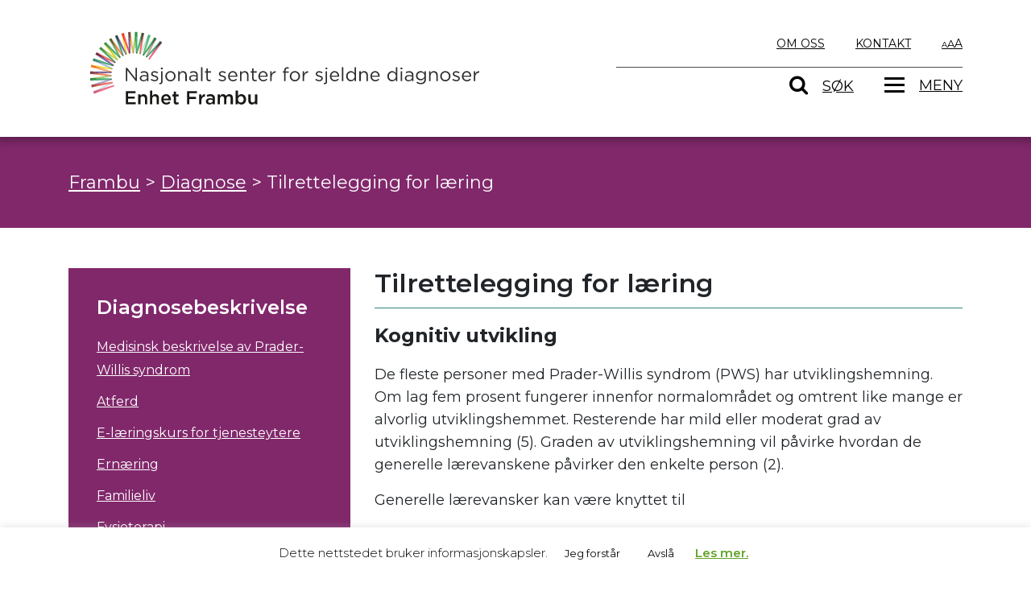

--- FILE ---
content_type: text/html; charset=UTF-8
request_url: https://frambu.no/diagnosebeskrivelse/laering_pws/?c=45&d=738
body_size: 30005
content:
<!DOCTYPE html>
<html lang="nb-NO" prefix="og: https://ogp.me/ns#">
<head>
	<meta charset="UTF-8">
	<meta http-equiv="X-UA-Compatible" content="IE=edge">
	<meta name="viewport" content="width=device-width, initial-scale=1, shrink-to-fit=no">
	<meta name="mobile-web-app-capable" content="yes">
	<meta name="apple-mobile-web-app-capable" content="yes">
	<meta name="apple-mobile-web-app-title" content="Frambu - Nasjonalt senter for sjeldne diagnoser &#8211; enhet Frambu">
	<link rel="profile" href="http://gmpg.org/xfn/11">
	<link rel="pingback" href="https://frambu.no/xmlrpc.php">
	<link href="https://fonts.googleapis.com/css?family=Montserrat:300,400,500,600,700" rel="stylesheet">
	<!-- Hubbub v.1.36.3 https://morehubbub.com/ -->
<meta property="og:locale" content="nb_NO" />
<meta property="og:type" content="article" />
<meta property="og:title" content="Tilrettelegging for læring" />
<meta property="og:description" content="" />
<meta property="og:url" content="https://frambu.no/diagnosebeskrivelse/laering_pws/" />
<meta property="og:site_name" content="Frambu" />
<meta property="og:updated_time" content="2025-09-04T08:32:25+00:00" />
<meta property="article:published_time" content="2020-05-05T21:21:14+00:00" />
<meta property="article:modified_time" content="2025-09-04T08:32:25+00:00" />
<meta name="twitter:card" content="summary_large_image" />
<meta name="twitter:title" content="Tilrettelegging for læring" />
<meta name="twitter:description" content="" />
<meta class="flipboard-article" content="" />
<!-- Hubbub v.1.36.3 https://morehubbub.com/ -->

<!-- Search Engine Optimization by Rank Math - https://rankmath.com/ -->
<title>Tilrettelegging for læring - Frambu</title>
<meta name="description" content="I forkant av skolestart er det viktig at skolen er med på ansvarsgruppemøter, eller eventuelt andre møter siste året før skolestart. God informasjon om"/>
<meta name="robots" content="follow, index, max-snippet:-1, max-video-preview:-1, max-image-preview:large"/>
<link rel="canonical" href="https://frambu.no/diagnosebeskrivelse/laering_pws/" />
<meta property="og:locale" content="nb_NO" />
<meta property="og:type" content="article" />
<meta property="og:title" content="Tilrettelegging for læring - Frambu" />
<meta property="og:description" content="I forkant av skolestart er det viktig at skolen er med på ansvarsgruppemøter, eller eventuelt andre møter siste året før skolestart. God informasjon om" />
<meta property="og:url" content="https://frambu.no/diagnosebeskrivelse/laering_pws/" />
<meta property="og:site_name" content="Frambu" />
<meta property="article:publisher" content="https://www.facebook.com/frambu.no" />
<meta property="article:section" content="Prader-Willis syndrom" />
<meta property="og:updated_time" content="2025-09-04T08:32:25+02:00" />
<meta property="og:image" content="https://frambu.no/wp-content/uploads/2019/03/Sjeldne-diagnoser.jpg" />
<meta property="og:image:secure_url" content="https://frambu.no/wp-content/uploads/2019/03/Sjeldne-diagnoser.jpg" />
<meta property="og:image:width" content="576" />
<meta property="og:image:height" content="303" />
<meta property="og:image:alt" content="Illustrasjon som viser mennesker med ulike vansker" />
<meta property="og:image:type" content="image/jpeg" />
<meta property="article:published_time" content="2020-05-05T21:21:14+02:00" />
<meta property="article:modified_time" content="2025-09-04T08:32:25+02:00" />
<meta name="twitter:card" content="summary_large_image" />
<meta name="twitter:title" content="Tilrettelegging for læring - Frambu" />
<meta name="twitter:description" content="I forkant av skolestart er det viktig at skolen er med på ansvarsgruppemøter, eller eventuelt andre møter siste året før skolestart. God informasjon om" />
<meta name="twitter:image" content="https://frambu.no/wp-content/uploads/2019/03/Sjeldne-diagnoser.jpg" />
<script type="application/ld+json" class="rank-math-schema">{"@context":"https://schema.org","@graph":[{"@type":"Place","@id":"https://frambu.no/#place","geo":{"@type":"GeoCoordinates","latitude":"59.8228943","longitude":"10.8982148"},"hasMap":"https://www.google.com/maps/search/?api=1&amp;query=59.8228943,10.8982148","address":{"@type":"PostalAddress","streetAddress":"Sandbakkveien 18","addressLocality":"Siggerud","addressRegion":"\u00d8stlandet","postalCode":"1404","addressCountry":"Norway"}},{"@type":["NGO","Organization"],"@id":"https://frambu.no/#organization","name":"Frambu kompetansesenter for sjeldne diagnoser","url":"https://frambu.no","sameAs":["https://www.facebook.com/frambu.no"],"email":"info@frambu.no","address":{"@type":"PostalAddress","streetAddress":"Sandbakkveien 18","addressLocality":"Siggerud","addressRegion":"\u00d8stlandet","postalCode":"1404","addressCountry":"Norway"},"logo":{"@type":"ImageObject","@id":"https://frambu.no/#logo","url":"https://frambu.no/wp-content/uploads/2025/12/Frambu-logo_lang.svg","contentUrl":"https://frambu.no/wp-content/uploads/2025/12/Frambu-logo_lang.svg","caption":"Frambu kompetansesenter for sjeldne diagnoser","inLanguage":"nb-NO"},"contactPoint":[{"@type":"ContactPoint","telephone":"+4764856000","contactType":"customer support"}],"location":{"@id":"https://frambu.no/#place"}},{"@type":"WebSite","@id":"https://frambu.no/#website","url":"https://frambu.no","name":"Frambu kompetansesenter for sjeldne diagnoser","publisher":{"@id":"https://frambu.no/#organization"},"inLanguage":"nb-NO"},{"@type":"ImageObject","@id":"https://frambu.no/wp-content/uploads/2019/03/Sjeldne-diagnoser-300x158.jpg","url":"https://frambu.no/wp-content/uploads/2019/03/Sjeldne-diagnoser-300x158.jpg","width":"200","height":"200","inLanguage":"nb-NO"},{"@type":"WebPage","@id":"https://frambu.no/diagnosebeskrivelse/laering_pws/#webpage","url":"https://frambu.no/diagnosebeskrivelse/laering_pws/","name":"Tilrettelegging for l\u00e6ring - Frambu","datePublished":"2020-05-05T21:21:14+02:00","dateModified":"2025-09-04T08:32:25+02:00","isPartOf":{"@id":"https://frambu.no/#website"},"primaryImageOfPage":{"@id":"https://frambu.no/wp-content/uploads/2019/03/Sjeldne-diagnoser-300x158.jpg"},"inLanguage":"nb-NO"},{"@type":"Article","headline":"Tilrettelegging for l\u00e6ring - Frambu","datePublished":"2020-05-05T21:21:14+02:00","dateModified":"2025-09-04T08:32:25+02:00","author":{"@type":"Person","name":"Gunn Pedersen"},"name":"Tilrettelegging for l\u00e6ring - Frambu","@id":"https://frambu.no/diagnosebeskrivelse/laering_pws/#schema-197180","isPartOf":{"@id":"https://frambu.no/diagnosebeskrivelse/laering_pws/#webpage"},"publisher":{"@id":"https://frambu.no/#organization"},"image":{"@id":"https://frambu.no/wp-content/uploads/2019/03/Sjeldne-diagnoser-300x158.jpg"},"inLanguage":"nb-NO","mainEntityOfPage":{"@id":"https://frambu.no/diagnosebeskrivelse/laering_pws/#webpage"}}]}</script>
<!-- /Rank Math WordPress SEO plugin -->

<link rel="alternate" type="application/rss+xml" title="Frambu &raquo; strøm" href="https://frambu.no/feed/" />
<link rel="alternate" title="oEmbed (JSON)" type="application/json+oembed" href="https://frambu.no/wp-json/oembed/1.0/embed?url=https%3A%2F%2Fframbu.no%2Fdiagnosebeskrivelse%2Flaering_pws%2F" />
<link rel="alternate" title="oEmbed (XML)" type="text/xml+oembed" href="https://frambu.no/wp-json/oembed/1.0/embed?url=https%3A%2F%2Fframbu.no%2Fdiagnosebeskrivelse%2Flaering_pws%2F&#038;format=xml" />
<style id='wp-img-auto-sizes-contain-inline-css' type='text/css'>
img:is([sizes=auto i],[sizes^="auto," i]){contain-intrinsic-size:3000px 1500px}
/*# sourceURL=wp-img-auto-sizes-contain-inline-css */
</style>
<link rel='stylesheet' id='wpmf-bakery-style-css' href='https://frambu.no/wp-content/plugins/wp-media-folder/assets/css/vc_style.css?ver=6.1.9' type='text/css' media='all' />
<link rel='stylesheet' id='wpmf-bakery-display-gallery-style-css' href='https://frambu.no/wp-content/plugins/wp-media-folder/assets/css/display-gallery/style-display-gallery.css?ver=6.1.9' type='text/css' media='all' />
<style id='wp-emoji-styles-inline-css' type='text/css'>

	img.wp-smiley, img.emoji {
		display: inline !important;
		border: none !important;
		box-shadow: none !important;
		height: 1em !important;
		width: 1em !important;
		margin: 0 0.07em !important;
		vertical-align: -0.1em !important;
		background: none !important;
		padding: 0 !important;
	}
/*# sourceURL=wp-emoji-styles-inline-css */
</style>
<link rel='stylesheet' id='wp-block-library-css' href='https://frambu.no/wp-includes/css/dist/block-library/style.min.css?ver=6.9' type='text/css' media='all' />
<style id='global-styles-inline-css' type='text/css'>
:root{--wp--preset--aspect-ratio--square: 1;--wp--preset--aspect-ratio--4-3: 4/3;--wp--preset--aspect-ratio--3-4: 3/4;--wp--preset--aspect-ratio--3-2: 3/2;--wp--preset--aspect-ratio--2-3: 2/3;--wp--preset--aspect-ratio--16-9: 16/9;--wp--preset--aspect-ratio--9-16: 9/16;--wp--preset--color--black: #000000;--wp--preset--color--cyan-bluish-gray: #abb8c3;--wp--preset--color--white: #ffffff;--wp--preset--color--pale-pink: #f78da7;--wp--preset--color--vivid-red: #cf2e2e;--wp--preset--color--luminous-vivid-orange: #ff6900;--wp--preset--color--luminous-vivid-amber: #fcb900;--wp--preset--color--light-green-cyan: #7bdcb5;--wp--preset--color--vivid-green-cyan: #00d084;--wp--preset--color--pale-cyan-blue: #8ed1fc;--wp--preset--color--vivid-cyan-blue: #0693e3;--wp--preset--color--vivid-purple: #9b51e0;--wp--preset--gradient--vivid-cyan-blue-to-vivid-purple: linear-gradient(135deg,rgb(6,147,227) 0%,rgb(155,81,224) 100%);--wp--preset--gradient--light-green-cyan-to-vivid-green-cyan: linear-gradient(135deg,rgb(122,220,180) 0%,rgb(0,208,130) 100%);--wp--preset--gradient--luminous-vivid-amber-to-luminous-vivid-orange: linear-gradient(135deg,rgb(252,185,0) 0%,rgb(255,105,0) 100%);--wp--preset--gradient--luminous-vivid-orange-to-vivid-red: linear-gradient(135deg,rgb(255,105,0) 0%,rgb(207,46,46) 100%);--wp--preset--gradient--very-light-gray-to-cyan-bluish-gray: linear-gradient(135deg,rgb(238,238,238) 0%,rgb(169,184,195) 100%);--wp--preset--gradient--cool-to-warm-spectrum: linear-gradient(135deg,rgb(74,234,220) 0%,rgb(151,120,209) 20%,rgb(207,42,186) 40%,rgb(238,44,130) 60%,rgb(251,105,98) 80%,rgb(254,248,76) 100%);--wp--preset--gradient--blush-light-purple: linear-gradient(135deg,rgb(255,206,236) 0%,rgb(152,150,240) 100%);--wp--preset--gradient--blush-bordeaux: linear-gradient(135deg,rgb(254,205,165) 0%,rgb(254,45,45) 50%,rgb(107,0,62) 100%);--wp--preset--gradient--luminous-dusk: linear-gradient(135deg,rgb(255,203,112) 0%,rgb(199,81,192) 50%,rgb(65,88,208) 100%);--wp--preset--gradient--pale-ocean: linear-gradient(135deg,rgb(255,245,203) 0%,rgb(182,227,212) 50%,rgb(51,167,181) 100%);--wp--preset--gradient--electric-grass: linear-gradient(135deg,rgb(202,248,128) 0%,rgb(113,206,126) 100%);--wp--preset--gradient--midnight: linear-gradient(135deg,rgb(2,3,129) 0%,rgb(40,116,252) 100%);--wp--preset--font-size--small: 13px;--wp--preset--font-size--medium: 20px;--wp--preset--font-size--large: 36px;--wp--preset--font-size--x-large: 42px;--wp--preset--spacing--20: 0.44rem;--wp--preset--spacing--30: 0.67rem;--wp--preset--spacing--40: 1rem;--wp--preset--spacing--50: 1.5rem;--wp--preset--spacing--60: 2.25rem;--wp--preset--spacing--70: 3.38rem;--wp--preset--spacing--80: 5.06rem;--wp--preset--shadow--natural: 6px 6px 9px rgba(0, 0, 0, 0.2);--wp--preset--shadow--deep: 12px 12px 50px rgba(0, 0, 0, 0.4);--wp--preset--shadow--sharp: 6px 6px 0px rgba(0, 0, 0, 0.2);--wp--preset--shadow--outlined: 6px 6px 0px -3px rgb(255, 255, 255), 6px 6px rgb(0, 0, 0);--wp--preset--shadow--crisp: 6px 6px 0px rgb(0, 0, 0);}:where(.is-layout-flex){gap: 0.5em;}:where(.is-layout-grid){gap: 0.5em;}body .is-layout-flex{display: flex;}.is-layout-flex{flex-wrap: wrap;align-items: center;}.is-layout-flex > :is(*, div){margin: 0;}body .is-layout-grid{display: grid;}.is-layout-grid > :is(*, div){margin: 0;}:where(.wp-block-columns.is-layout-flex){gap: 2em;}:where(.wp-block-columns.is-layout-grid){gap: 2em;}:where(.wp-block-post-template.is-layout-flex){gap: 1.25em;}:where(.wp-block-post-template.is-layout-grid){gap: 1.25em;}.has-black-color{color: var(--wp--preset--color--black) !important;}.has-cyan-bluish-gray-color{color: var(--wp--preset--color--cyan-bluish-gray) !important;}.has-white-color{color: var(--wp--preset--color--white) !important;}.has-pale-pink-color{color: var(--wp--preset--color--pale-pink) !important;}.has-vivid-red-color{color: var(--wp--preset--color--vivid-red) !important;}.has-luminous-vivid-orange-color{color: var(--wp--preset--color--luminous-vivid-orange) !important;}.has-luminous-vivid-amber-color{color: var(--wp--preset--color--luminous-vivid-amber) !important;}.has-light-green-cyan-color{color: var(--wp--preset--color--light-green-cyan) !important;}.has-vivid-green-cyan-color{color: var(--wp--preset--color--vivid-green-cyan) !important;}.has-pale-cyan-blue-color{color: var(--wp--preset--color--pale-cyan-blue) !important;}.has-vivid-cyan-blue-color{color: var(--wp--preset--color--vivid-cyan-blue) !important;}.has-vivid-purple-color{color: var(--wp--preset--color--vivid-purple) !important;}.has-black-background-color{background-color: var(--wp--preset--color--black) !important;}.has-cyan-bluish-gray-background-color{background-color: var(--wp--preset--color--cyan-bluish-gray) !important;}.has-white-background-color{background-color: var(--wp--preset--color--white) !important;}.has-pale-pink-background-color{background-color: var(--wp--preset--color--pale-pink) !important;}.has-vivid-red-background-color{background-color: var(--wp--preset--color--vivid-red) !important;}.has-luminous-vivid-orange-background-color{background-color: var(--wp--preset--color--luminous-vivid-orange) !important;}.has-luminous-vivid-amber-background-color{background-color: var(--wp--preset--color--luminous-vivid-amber) !important;}.has-light-green-cyan-background-color{background-color: var(--wp--preset--color--light-green-cyan) !important;}.has-vivid-green-cyan-background-color{background-color: var(--wp--preset--color--vivid-green-cyan) !important;}.has-pale-cyan-blue-background-color{background-color: var(--wp--preset--color--pale-cyan-blue) !important;}.has-vivid-cyan-blue-background-color{background-color: var(--wp--preset--color--vivid-cyan-blue) !important;}.has-vivid-purple-background-color{background-color: var(--wp--preset--color--vivid-purple) !important;}.has-black-border-color{border-color: var(--wp--preset--color--black) !important;}.has-cyan-bluish-gray-border-color{border-color: var(--wp--preset--color--cyan-bluish-gray) !important;}.has-white-border-color{border-color: var(--wp--preset--color--white) !important;}.has-pale-pink-border-color{border-color: var(--wp--preset--color--pale-pink) !important;}.has-vivid-red-border-color{border-color: var(--wp--preset--color--vivid-red) !important;}.has-luminous-vivid-orange-border-color{border-color: var(--wp--preset--color--luminous-vivid-orange) !important;}.has-luminous-vivid-amber-border-color{border-color: var(--wp--preset--color--luminous-vivid-amber) !important;}.has-light-green-cyan-border-color{border-color: var(--wp--preset--color--light-green-cyan) !important;}.has-vivid-green-cyan-border-color{border-color: var(--wp--preset--color--vivid-green-cyan) !important;}.has-pale-cyan-blue-border-color{border-color: var(--wp--preset--color--pale-cyan-blue) !important;}.has-vivid-cyan-blue-border-color{border-color: var(--wp--preset--color--vivid-cyan-blue) !important;}.has-vivid-purple-border-color{border-color: var(--wp--preset--color--vivid-purple) !important;}.has-vivid-cyan-blue-to-vivid-purple-gradient-background{background: var(--wp--preset--gradient--vivid-cyan-blue-to-vivid-purple) !important;}.has-light-green-cyan-to-vivid-green-cyan-gradient-background{background: var(--wp--preset--gradient--light-green-cyan-to-vivid-green-cyan) !important;}.has-luminous-vivid-amber-to-luminous-vivid-orange-gradient-background{background: var(--wp--preset--gradient--luminous-vivid-amber-to-luminous-vivid-orange) !important;}.has-luminous-vivid-orange-to-vivid-red-gradient-background{background: var(--wp--preset--gradient--luminous-vivid-orange-to-vivid-red) !important;}.has-very-light-gray-to-cyan-bluish-gray-gradient-background{background: var(--wp--preset--gradient--very-light-gray-to-cyan-bluish-gray) !important;}.has-cool-to-warm-spectrum-gradient-background{background: var(--wp--preset--gradient--cool-to-warm-spectrum) !important;}.has-blush-light-purple-gradient-background{background: var(--wp--preset--gradient--blush-light-purple) !important;}.has-blush-bordeaux-gradient-background{background: var(--wp--preset--gradient--blush-bordeaux) !important;}.has-luminous-dusk-gradient-background{background: var(--wp--preset--gradient--luminous-dusk) !important;}.has-pale-ocean-gradient-background{background: var(--wp--preset--gradient--pale-ocean) !important;}.has-electric-grass-gradient-background{background: var(--wp--preset--gradient--electric-grass) !important;}.has-midnight-gradient-background{background: var(--wp--preset--gradient--midnight) !important;}.has-small-font-size{font-size: var(--wp--preset--font-size--small) !important;}.has-medium-font-size{font-size: var(--wp--preset--font-size--medium) !important;}.has-large-font-size{font-size: var(--wp--preset--font-size--large) !important;}.has-x-large-font-size{font-size: var(--wp--preset--font-size--x-large) !important;}
/*# sourceURL=global-styles-inline-css */
</style>

<style id='classic-theme-styles-inline-css' type='text/css'>
/*! This file is auto-generated */
.wp-block-button__link{color:#fff;background-color:#32373c;border-radius:9999px;box-shadow:none;text-decoration:none;padding:calc(.667em + 2px) calc(1.333em + 2px);font-size:1.125em}.wp-block-file__button{background:#32373c;color:#fff;text-decoration:none}
/*# sourceURL=/wp-includes/css/classic-themes.min.css */
</style>
<link rel='stylesheet' id='wpmf-gallery-popup-style-css' href='https://frambu.no/wp-content/plugins/wp-media-folder/assets/css/display-gallery/magnific-popup.css?ver=0.9.9' type='text/css' media='all' />
<link rel='stylesheet' id='cookie-law-info-css' href='https://frambu.no/wp-content/plugins/cookie-law-info/legacy/public/css/cookie-law-info-public.css?ver=3.4.0' type='text/css' media='all' />
<link rel='stylesheet' id='cookie-law-info-gdpr-css' href='https://frambu.no/wp-content/plugins/cookie-law-info/legacy/public/css/cookie-law-info-gdpr.css?ver=3.4.0' type='text/css' media='all' />
<link rel='stylesheet' id='learndash_quiz_front_css-css' href='//frambu.no/wp-content/plugins/sfwd-lms/themes/legacy/templates/learndash_quiz_front.min.css?ver=4.25.6' type='text/css' media='all' />
<link rel='stylesheet' id='dashicons-css' href='https://frambu.no/wp-includes/css/dashicons.min.css?ver=6.9' type='text/css' media='all' />
<link rel='stylesheet' id='learndash-front-css' href='//frambu.no/wp-content/plugins/sfwd-lms/themes/ld30/assets/css/learndash.min.css?ver=4.25.6' type='text/css' media='all' />
<style id='learndash-front-inline-css' type='text/css'>
		.learndash-wrapper .ld-item-list .ld-item-list-item.ld-is-next,
		.learndash-wrapper .wpProQuiz_content .wpProQuiz_questionListItem label:focus-within {
			border-color: #81286b;
		}

		/*
		.learndash-wrapper a:not(.ld-button):not(#quiz_continue_link):not(.ld-focus-menu-link):not(.btn-blue):not(#quiz_continue_link):not(.ld-js-register-account):not(#ld-focus-mode-course-heading):not(#btn-join):not(.ld-item-name):not(.ld-table-list-item-preview):not(.ld-lesson-item-preview-heading),
		 */

		.learndash-wrapper .ld-breadcrumbs a,
		.learndash-wrapper .ld-lesson-item.ld-is-current-lesson .ld-lesson-item-preview-heading,
		.learndash-wrapper .ld-lesson-item.ld-is-current-lesson .ld-lesson-title,
		.learndash-wrapper .ld-primary-color-hover:hover,
		.learndash-wrapper .ld-primary-color,
		.learndash-wrapper .ld-primary-color-hover:hover,
		.learndash-wrapper .ld-primary-color,
		.learndash-wrapper .ld-tabs .ld-tabs-navigation .ld-tab.ld-active,
		.learndash-wrapper .ld-button.ld-button-transparent,
		.learndash-wrapper .ld-button.ld-button-reverse,
		.learndash-wrapper .ld-icon-certificate,
		.learndash-wrapper .ld-login-modal .ld-login-modal-login .ld-modal-heading,
		#wpProQuiz_user_content a,
		.learndash-wrapper .ld-item-list .ld-item-list-item a.ld-item-name:hover,
		.learndash-wrapper .ld-focus-comments__heading-actions .ld-expand-button,
		.learndash-wrapper .ld-focus-comments__heading a,
		.learndash-wrapper .ld-focus-comments .comment-respond a,
		.learndash-wrapper .ld-focus-comment .ld-comment-reply a.comment-reply-link:hover,
		.learndash-wrapper .ld-expand-button.ld-button-alternate {
			color: #81286b !important;
		}

		.learndash-wrapper .ld-focus-comment.bypostauthor>.ld-comment-wrapper,
		.learndash-wrapper .ld-focus-comment.role-group_leader>.ld-comment-wrapper,
		.learndash-wrapper .ld-focus-comment.role-administrator>.ld-comment-wrapper {
			background-color:rgba(129, 40, 107, 0.03) !important;
		}


		.learndash-wrapper .ld-primary-background,
		.learndash-wrapper .ld-tabs .ld-tabs-navigation .ld-tab.ld-active:after {
			background: #81286b !important;
		}



		.learndash-wrapper .ld-course-navigation .ld-lesson-item.ld-is-current-lesson .ld-status-incomplete,
		.learndash-wrapper .ld-focus-comment.bypostauthor:not(.ptype-sfwd-assignment) >.ld-comment-wrapper>.ld-comment-avatar img,
		.learndash-wrapper .ld-focus-comment.role-group_leader>.ld-comment-wrapper>.ld-comment-avatar img,
		.learndash-wrapper .ld-focus-comment.role-administrator>.ld-comment-wrapper>.ld-comment-avatar img {
			border-color: #81286b !important;
		}



		.learndash-wrapper .ld-loading::before {
			border-top:3px solid #81286b !important;
		}

		.learndash-wrapper .ld-button:hover:not([disabled]):not(.ld-button-transparent):not(.ld--ignore-inline-css),
		#learndash-tooltips .ld-tooltip:after,
		#learndash-tooltips .ld-tooltip,
		.ld-tooltip:not(.ld-tooltip--modern) [role="tooltip"],
		.learndash-wrapper .ld-primary-background,
		.learndash-wrapper .btn-join:not(.ld--ignore-inline-css),
		.learndash-wrapper #btn-join:not(.ld--ignore-inline-css),
		.learndash-wrapper .ld-button:not([disabled]):not(.ld-button-reverse):not(.ld-button-transparent):not(.ld--ignore-inline-css),
		.learndash-wrapper .ld-expand-button:not([disabled]),
		.learndash-wrapper .wpProQuiz_content .wpProQuiz_button:not([disabled]):not(.wpProQuiz_button_reShowQuestion):not(.wpProQuiz_button_restartQuiz),
		.learndash-wrapper .wpProQuiz_content .wpProQuiz_button2:not([disabled]),
		.learndash-wrapper .ld-focus .ld-focus-sidebar .ld-course-navigation-heading,
		.learndash-wrapper .ld-focus-comments .form-submit #submit,
		.learndash-wrapper .ld-login-modal input[type='submit']:not([disabled]),
		.learndash-wrapper .ld-login-modal .ld-login-modal-register:not([disabled]),
		.learndash-wrapper .wpProQuiz_content .wpProQuiz_certificate a.btn-blue:not([disabled]),
		.learndash-wrapper .ld-focus .ld-focus-header .ld-user-menu .ld-user-menu-items a:not([disabled]),
		#wpProQuiz_user_content table.wp-list-table thead th,
		#wpProQuiz_overlay_close:not([disabled]),
		.learndash-wrapper .ld-expand-button.ld-button-alternate:not([disabled]) .ld-icon {
			background-color: #81286b !important;
			color: #ffffff;
		}

		.learndash-wrapper .ld-focus .ld-focus-sidebar .ld-focus-sidebar-trigger:not([disabled]):not(:hover):not(:focus) .ld-icon {
			background-color: #81286b;
		}

		.learndash-wrapper .ld-focus .ld-focus-sidebar .ld-focus-sidebar-trigger:hover .ld-icon,
		.learndash-wrapper .ld-focus .ld-focus-sidebar .ld-focus-sidebar-trigger:focus .ld-icon {
			border-color: #81286b;
			color: #81286b;
		}

		.learndash-wrapper .ld-button:focus:not(.ld-button-transparent):not(.ld--ignore-inline-css),
		.learndash-wrapper .btn-join:focus:not(.ld--ignore-inline-css),
		.learndash-wrapper #btn-join:focus:not(.ld--ignore-inline-css),
		.learndash-wrapper .ld-expand-button:focus,
		.learndash-wrapper .wpProQuiz_content .wpProQuiz_button:not(.wpProQuiz_button_reShowQuestion):focus:not(.wpProQuiz_button_restartQuiz),
		.learndash-wrapper .wpProQuiz_content .wpProQuiz_button2:focus,
		.learndash-wrapper .ld-focus-comments .form-submit #submit,
		.learndash-wrapper .ld-login-modal input[type='submit']:focus,
		.learndash-wrapper .ld-login-modal .ld-login-modal-register:focus,
		.learndash-wrapper .wpProQuiz_content .wpProQuiz_certificate a.btn-blue:focus {
			opacity: 0.75; /* Replicates the hover/focus states pre-4.21.3. */
			outline-color: #81286b;
		}

		.learndash-wrapper .ld-button:hover:not(.ld-button-transparent):not(.ld--ignore-inline-css),
		.learndash-wrapper .btn-join:hover:not(.ld--ignore-inline-css),
		.learndash-wrapper #btn-join:hover:not(.ld--ignore-inline-css),
		.learndash-wrapper .ld-expand-button:hover,
		.learndash-wrapper .wpProQuiz_content .wpProQuiz_button:not(.wpProQuiz_button_reShowQuestion):hover:not(.wpProQuiz_button_restartQuiz),
		.learndash-wrapper .wpProQuiz_content .wpProQuiz_button2:hover,
		.learndash-wrapper .ld-focus-comments .form-submit #submit,
		.learndash-wrapper .ld-login-modal input[type='submit']:hover,
		.learndash-wrapper .ld-login-modal .ld-login-modal-register:hover,
		.learndash-wrapper .wpProQuiz_content .wpProQuiz_certificate a.btn-blue:hover {
			background-color: #81286b; /* Replicates the hover/focus states pre-4.21.3. */
			opacity: 0.85; /* Replicates the hover/focus states pre-4.21.3. */
		}

		.learndash-wrapper .ld-item-list .ld-item-search .ld-closer:focus {
			border-color: #81286b;
		}

		.learndash-wrapper .ld-focus .ld-focus-header .ld-user-menu .ld-user-menu-items:before {
			border-bottom-color: #81286b !important;
		}

		.learndash-wrapper .ld-button.ld-button-transparent:hover {
			background: transparent !important;
		}

		.learndash-wrapper .ld-button.ld-button-transparent:focus {
			outline-color: #81286b;
		}

		.learndash-wrapper .ld-focus .ld-focus-header .sfwd-mark-complete .learndash_mark_complete_button:not(.ld--ignore-inline-css),
		.learndash-wrapper .ld-focus .ld-focus-header #sfwd-mark-complete #learndash_mark_complete_button,
		.learndash-wrapper .ld-button.ld-button-transparent,
		.learndash-wrapper .ld-button.ld-button-alternate,
		.learndash-wrapper .ld-expand-button.ld-button-alternate {
			background-color:transparent !important;
		}

		.learndash-wrapper .ld-focus-header .ld-user-menu .ld-user-menu-items a,
		.learndash-wrapper .ld-button.ld-button-reverse:hover,
		.learndash-wrapper .ld-alert-success .ld-alert-icon.ld-icon-certificate,
		.learndash-wrapper .ld-alert-warning .ld-button,
		.learndash-wrapper .ld-primary-background.ld-status {
			color:white !important;
		}

		.learndash-wrapper .ld-status.ld-status-unlocked {
			background-color: rgba(129,40,107,0.2) !important;
			color: #81286b !important;
		}

		.learndash-wrapper .wpProQuiz_content .wpProQuiz_addToplist {
			background-color: rgba(129,40,107,0.1) !important;
			border: 1px solid #81286b !important;
		}

		.learndash-wrapper .wpProQuiz_content .wpProQuiz_toplistTable th {
			background: #81286b !important;
		}

		.learndash-wrapper .wpProQuiz_content .wpProQuiz_toplistTrOdd {
			background-color: rgba(129,40,107,0.1) !important;
		}


		.learndash-wrapper .wpProQuiz_content .wpProQuiz_time_limit .wpProQuiz_progress {
			background-color: #81286b !important;
		}
		
		.learndash-wrapper #quiz_continue_link,
		.learndash-wrapper .ld-secondary-background,
		.learndash-wrapper .learndash_mark_complete_button:not(.ld--ignore-inline-css),
		.learndash-wrapper #learndash_mark_complete_button,
		.learndash-wrapper .ld-status-complete,
		.learndash-wrapper .ld-alert-success .ld-button,
		.learndash-wrapper .ld-alert-success .ld-alert-icon {
			background-color: #318377 !important;
		}

		.learndash-wrapper #quiz_continue_link:focus,
		.learndash-wrapper .learndash_mark_complete_button:focus:not(.ld--ignore-inline-css),
		.learndash-wrapper #learndash_mark_complete_button:focus,
		.learndash-wrapper .ld-alert-success .ld-button:focus {
			outline-color: #318377;
		}

		.learndash-wrapper .wpProQuiz_content a#quiz_continue_link {
			background-color: #318377 !important;
		}

		.learndash-wrapper .wpProQuiz_content a#quiz_continue_link:focus {
			outline-color: #318377;
		}

		.learndash-wrapper .course_progress .sending_progress_bar {
			background: #318377 !important;
		}

		.learndash-wrapper .wpProQuiz_content .wpProQuiz_button_reShowQuestion:hover, .learndash-wrapper .wpProQuiz_content .wpProQuiz_button_restartQuiz:hover {
			background-color: #318377 !important;
			opacity: 0.75;
		}

		.learndash-wrapper .wpProQuiz_content .wpProQuiz_button_reShowQuestion:focus,
		.learndash-wrapper .wpProQuiz_content .wpProQuiz_button_restartQuiz:focus {
			outline-color: #318377;
		}

		.learndash-wrapper .ld-secondary-color-hover:hover,
		.learndash-wrapper .ld-secondary-color,
		.learndash-wrapper .ld-focus .ld-focus-header .sfwd-mark-complete .learndash_mark_complete_button:not(.ld--ignore-inline-css),
		.learndash-wrapper .ld-focus .ld-focus-header #sfwd-mark-complete #learndash_mark_complete_button,
		.learndash-wrapper .ld-focus .ld-focus-header .sfwd-mark-complete:after {
			color: #318377 !important;
		}

		.learndash-wrapper .ld-secondary-in-progress-icon {
			border-left-color: #318377 !important;
			border-top-color: #318377 !important;
		}

		.learndash-wrapper .ld-alert-success {
			border-color: #318377;
			background-color: transparent !important;
			color: #318377;
		}

		
/*# sourceURL=learndash-front-inline-css */
</style>
<link rel='stylesheet' id='ldx-design-upgrade-learndash-css' href='https://frambu.no/wp-content/plugins/design-upgrade-learndash/assets/css/ld3.css?ver=2.12' type='text/css' media='all' />
<link rel='stylesheet' id='learndash-css' href='//frambu.no/wp-content/plugins/sfwd-lms/src/assets/dist/css/styles.css?ver=4.25.6' type='text/css' media='all' />
<link rel='stylesheet' id='jquery-dropdown-css-css' href='//frambu.no/wp-content/plugins/sfwd-lms/assets/css/jquery.dropdown.min.css?ver=4.25.6' type='text/css' media='all' />
<link rel='stylesheet' id='learndash_lesson_video-css' href='//frambu.no/wp-content/plugins/sfwd-lms/themes/legacy/templates/learndash_lesson_video.min.css?ver=4.25.6' type='text/css' media='all' />
<link rel='stylesheet' id='learndash-admin-bar-css' href='https://frambu.no/wp-content/plugins/sfwd-lms/src/assets/dist/css/admin-bar/styles.css?ver=4.25.6' type='text/css' media='all' />
<link rel='stylesheet' id='learndash-course-grid-skin-grid-css' href='https://frambu.no/wp-content/plugins/sfwd-lms/includes/course-grid/templates/skins/grid/style.css?ver=4.25.6' type='text/css' media='all' />
<link rel='stylesheet' id='learndash-course-grid-pagination-css' href='https://frambu.no/wp-content/plugins/sfwd-lms/includes/course-grid/templates/pagination/style.css?ver=4.25.6' type='text/css' media='all' />
<link rel='stylesheet' id='learndash-course-grid-filter-css' href='https://frambu.no/wp-content/plugins/sfwd-lms/includes/course-grid/templates/filter/style.css?ver=4.25.6' type='text/css' media='all' />
<link rel='stylesheet' id='learndash-course-grid-card-grid-1-css' href='https://frambu.no/wp-content/plugins/sfwd-lms/includes/course-grid/templates/cards/grid-1/style.css?ver=4.25.6' type='text/css' media='all' />
<link rel='stylesheet' id='h5p-plugin-styles-css' href='https://frambu.no/wp-content/plugins/h5p/h5p-php-library/styles/h5p.css?ver=1.16.2' type='text/css' media='all' />
<link rel='stylesheet' id='articulate-custom-css-css' href='https://frambu.no/wp-content/plugins/insert-or-embed-articulate-content-into-wordpress-premium/css/frontend.css?ver=6.9' type='text/css' media='all' />
<link rel='stylesheet' id='qre-common-css-css' href='https://frambu.no/wp-content/plugins/learndash-propanel/assets/dist/css/common.css?ver=3.0.3' type='text/css' media='all' />
<link rel='stylesheet' id='wp-components-css' href='https://frambu.no/wp-includes/css/dist/components/style.min.css?ver=6.9' type='text/css' media='all' />
<link rel='stylesheet' id='wrld_global_styles-css' href='https://frambu.no/wp-content/plugins/learndash-propanel/includes/reports-base/assets/css/style.css?ver=3.0.3' type='text/css' media='all' />
<link rel='stylesheet' id='vidiflex-styles-css' href='https://frambu.no/wp-content/themes/vidiflex/css/theme.css?ver=1.0.0' type='text/css' media='all' />
<link rel='stylesheet' id='dpsp-frontend-style-pro-css' href='https://frambu.no/wp-content/plugins/social-pug/assets/dist/style-frontend-pro.css?ver=1.36.3' type='text/css' media='all' />
<style id='dpsp-frontend-style-pro-inline-css' type='text/css'>

				@media screen and ( max-width : 720px ) {
					.dpsp-content-wrapper.dpsp-hide-on-mobile,
					.dpsp-share-text.dpsp-hide-on-mobile {
						display: none;
					}
					.dpsp-has-spacing .dpsp-networks-btns-wrapper li {
						margin:0 2% 10px 0;
					}
					.dpsp-network-btn.dpsp-has-label:not(.dpsp-has-count) {
						max-height: 40px;
						padding: 0;
						justify-content: center;
					}
					.dpsp-content-wrapper.dpsp-size-small .dpsp-network-btn.dpsp-has-label:not(.dpsp-has-count){
						max-height: 32px;
					}
					.dpsp-content-wrapper.dpsp-size-large .dpsp-network-btn.dpsp-has-label:not(.dpsp-has-count){
						max-height: 46px;
					}
				}
			
/*# sourceURL=dpsp-frontend-style-pro-inline-css */
</style>
<link rel='stylesheet' id='js_composer_front-css' href='https://frambu.no/wp-content/plugins/js_composer/assets/css/js_composer.min.css?ver=8.7.2' type='text/css' media='all' />
<link rel='stylesheet' id='um_modal-css' href='https://frambu.no/wp-content/plugins/ultimate-member/assets/css/um-modal.min.css?ver=2.11.1' type='text/css' media='all' />
<link rel='stylesheet' id='um_ui-css' href='https://frambu.no/wp-content/plugins/ultimate-member/assets/libs/jquery-ui/jquery-ui.min.css?ver=1.13.2' type='text/css' media='all' />
<link rel='stylesheet' id='um_tipsy-css' href='https://frambu.no/wp-content/plugins/ultimate-member/assets/libs/tipsy/tipsy.min.css?ver=1.0.0a' type='text/css' media='all' />
<link rel='stylesheet' id='um_raty-css' href='https://frambu.no/wp-content/plugins/ultimate-member/assets/libs/raty/um-raty.min.css?ver=2.6.0' type='text/css' media='all' />
<link rel='stylesheet' id='select2-css' href='https://frambu.no/wp-content/plugins/ultimate-member/assets/libs/select2/select2.min.css?ver=4.0.13' type='text/css' media='all' />
<link rel='stylesheet' id='um_fileupload-css' href='https://frambu.no/wp-content/plugins/ultimate-member/assets/css/um-fileupload.min.css?ver=2.11.1' type='text/css' media='all' />
<link rel='stylesheet' id='um_confirm-css' href='https://frambu.no/wp-content/plugins/ultimate-member/assets/libs/um-confirm/um-confirm.min.css?ver=1.0' type='text/css' media='all' />
<link rel='stylesheet' id='um_datetime-css' href='https://frambu.no/wp-content/plugins/ultimate-member/assets/libs/pickadate/default.min.css?ver=3.6.2' type='text/css' media='all' />
<link rel='stylesheet' id='um_datetime_date-css' href='https://frambu.no/wp-content/plugins/ultimate-member/assets/libs/pickadate/default.date.min.css?ver=3.6.2' type='text/css' media='all' />
<link rel='stylesheet' id='um_datetime_time-css' href='https://frambu.no/wp-content/plugins/ultimate-member/assets/libs/pickadate/default.time.min.css?ver=3.6.2' type='text/css' media='all' />
<link rel='stylesheet' id='um_fonticons_ii-css' href='https://frambu.no/wp-content/plugins/ultimate-member/assets/libs/legacy/fonticons/fonticons-ii.min.css?ver=2.11.1' type='text/css' media='all' />
<link rel='stylesheet' id='um_fonticons_fa-css' href='https://frambu.no/wp-content/plugins/ultimate-member/assets/libs/legacy/fonticons/fonticons-fa.min.css?ver=2.11.1' type='text/css' media='all' />
<link rel='stylesheet' id='um_fontawesome-css' href='https://frambu.no/wp-content/plugins/ultimate-member/assets/css/um-fontawesome.min.css?ver=6.5.2' type='text/css' media='all' />
<link rel='stylesheet' id='um_common-css' href='https://frambu.no/wp-content/plugins/ultimate-member/assets/css/common.min.css?ver=2.11.1' type='text/css' media='all' />
<link rel='stylesheet' id='um_responsive-css' href='https://frambu.no/wp-content/plugins/ultimate-member/assets/css/um-responsive.min.css?ver=2.11.1' type='text/css' media='all' />
<link rel='stylesheet' id='um_styles-css' href='https://frambu.no/wp-content/plugins/ultimate-member/assets/css/um-styles.min.css?ver=2.11.1' type='text/css' media='all' />
<link rel='stylesheet' id='um_crop-css' href='https://frambu.no/wp-content/plugins/ultimate-member/assets/libs/cropper/cropper.min.css?ver=1.6.1' type='text/css' media='all' />
<link rel='stylesheet' id='um_profile-css' href='https://frambu.no/wp-content/plugins/ultimate-member/assets/css/um-profile.min.css?ver=2.11.1' type='text/css' media='all' />
<link rel='stylesheet' id='um_account-css' href='https://frambu.no/wp-content/plugins/ultimate-member/assets/css/um-account.min.css?ver=2.11.1' type='text/css' media='all' />
<link rel='stylesheet' id='um_misc-css' href='https://frambu.no/wp-content/plugins/ultimate-member/assets/css/um-misc.min.css?ver=2.11.1' type='text/css' media='all' />
<link rel='stylesheet' id='um_default_css-css' href='https://frambu.no/wp-content/plugins/ultimate-member/assets/css/um-old-default.min.css?ver=2.11.1' type='text/css' media='all' />
<script type="text/javascript" src="https://frambu.no/wp-includes/js/jquery/jquery.min.js?ver=3.7.1" id="jquery-core-js"></script>
<script type="text/javascript" src="https://frambu.no/wp-includes/js/jquery/jquery-migrate.min.js?ver=3.4.1" id="jquery-migrate-js"></script>
<script type="text/javascript" id="cookie-law-info-js-extra">
/* <![CDATA[ */
var Cli_Data = {"nn_cookie_ids":[],"cookielist":[],"non_necessary_cookies":[],"ccpaEnabled":"","ccpaRegionBased":"","ccpaBarEnabled":"","strictlyEnabled":["necessary","obligatoire"],"ccpaType":"gdpr","js_blocking":"","custom_integration":"","triggerDomRefresh":"","secure_cookies":""};
var cli_cookiebar_settings = {"animate_speed_hide":"500","animate_speed_show":"500","background":"#ffffff","border":"#b1a6a6c2","border_on":"","button_1_button_colour":"#ffffff","button_1_button_hover":"#cccccc","button_1_link_colour":"#0a0a0a","button_1_as_button":"1","button_1_new_win":"","button_2_button_colour":"#333","button_2_button_hover":"#292929","button_2_link_colour":"#62a329","button_2_as_button":"","button_2_hidebar":"","button_3_button_colour":"#ffffff","button_3_button_hover":"#cccccc","button_3_link_colour":"#0a0a0a","button_3_as_button":"1","button_3_new_win":"","button_4_button_colour":"#000","button_4_button_hover":"#000000","button_4_link_colour":"#62a329","button_4_as_button":"","button_7_button_colour":"#61a229","button_7_button_hover":"#4e8221","button_7_link_colour":"#fff","button_7_as_button":"1","button_7_new_win":"","font_family":"inherit","header_fix":"","notify_animate_hide":"1","notify_animate_show":"","notify_div_id":"#cookie-law-info-bar","notify_position_horizontal":"right","notify_position_vertical":"bottom","scroll_close":"","scroll_close_reload":"","accept_close_reload":"","reject_close_reload":"","showagain_tab":"","showagain_background":"#fff","showagain_border":"#000","showagain_div_id":"#cookie-law-info-again","showagain_x_position":"100px","text":"#0a0a0a","show_once_yn":"","show_once":"10000","logging_on":"","as_popup":"","popup_overlay":"1","bar_heading_text":"","cookie_bar_as":"banner","popup_showagain_position":"bottom-right","widget_position":"left"};
var log_object = {"ajax_url":"https://frambu.no/wp-admin/admin-ajax.php"};
//# sourceURL=cookie-law-info-js-extra
/* ]]> */
</script>
<script type="text/javascript" src="https://frambu.no/wp-content/plugins/cookie-law-info/legacy/public/js/cookie-law-info-public.js?ver=3.4.0" id="cookie-law-info-js"></script>
<script type="text/javascript" src="https://frambu.no/wp-content/plugins/insert-or-embed-articulate-content-into-wordpress-premium/js/frontend.js?ver=6.9" id="articulate-custom-js-js"></script>
<script type="text/javascript" src="https://frambu.no/wp-content/plugins/learndash-propanel/assets/dist/js/common.js?ver=3.0.3" id="qre-common-js-js"></script>
<script type="text/javascript" src="https://frambu.no/wp-content/themes/vidiflex/js/popper.min.js?ver=1" id="popper-scripts-js"></script>
<script type="text/javascript" src="https://frambu.no/wp-content/themes/vidiflex/js/nav.js?ver=1" id="nav-scripts-js"></script>
<script type="text/javascript" src="https://frambu.no/wp-content/plugins/ultimate-member/assets/js/um-gdpr.min.js?ver=2.11.1" id="um-gdpr-js"></script>
<script></script><link rel="https://api.w.org/" href="https://frambu.no/wp-json/" /><link rel="alternate" title="JSON" type="application/json" href="https://frambu.no/wp-json/wp/v2/diagnostisk_informas/16548" /><link rel="EditURI" type="application/rsd+xml" title="RSD" href="https://frambu.no/xmlrpc.php?rsd" />
<meta name="generator" content="WordPress 6.9" />
<link rel='shortlink' href='https://frambu.no/?p=16548' />
<meta name="hubbub-info" description="Hubbub 1.36.3"><meta name="generator" content="Powered by WPBakery Page Builder - drag and drop page builder for WordPress."/>
<style type="text/css" data-type="vc_shortcodes-default-css">.vc_do_cta3{padding-top:28px;padding-right:28px;padding-bottom:28px;padding-left:28px;margin-bottom:35px;}</style><noscript><style> .wpb_animate_when_almost_visible { opacity: 1; }</style></noscript>	<link rel="shortcut icon" href="/favicon.ico" type="image/x-icon">
	<link rel="icon" href="/favicon.ico" type="image/x-icon">
<link rel='stylesheet' id='h5p-core-styles-h5p-css' href='https://frambu.no/wp-content/plugins/h5p/h5p-php-library/styles/h5p.css?ver=1.16.2' type='text/css' media='all' />
<link rel='stylesheet' id='h5p-core-styles-h5p-confirmation-dialog-css' href='https://frambu.no/wp-content/plugins/h5p/h5p-php-library/styles/h5p-confirmation-dialog.css?ver=1.16.2' type='text/css' media='all' />
<link rel='stylesheet' id='h5p-core-styles-h5p-core-button-css' href='https://frambu.no/wp-content/plugins/h5p/h5p-php-library/styles/h5p-core-button.css?ver=1.16.2' type='text/css' media='all' />
<link rel='stylesheet' id='h5p-core-styles-h5p-tooltip-css' href='https://frambu.no/wp-content/plugins/h5p/h5p-php-library/styles/h5p-tooltip.css?ver=1.16.2' type='text/css' media='all' />
<link rel='stylesheet' id='h5p-core-styles-h5p-table-css' href='https://frambu.no/wp-content/plugins/h5p/h5p-php-library/styles/h5p-table.css?ver=1.16.2' type='text/css' media='all' />
</head>

<body class="wp-singular diagnostisk_informas-template-default single single-diagnostisk_informas postid-16548 wp-custom-logo wp-theme-vidiflex ldx-plugin group-blog wpb-js-composer js-comp-ver-8.7.2 vc_responsive">

<div class="hfeed site" id="page">

	<!-- ******************* The Navbar Area ******************* -->
<div class="wrapper-fluid wrapper-navbar" id="wrapper-navbar" itemscope itemtype="http://schema.org/WebSite">

		<a class="skip-link screen-reader-text sr-only sr-only-focusable" href="#content">Hopp til innhold</a>

		<nav class="navbar navbar-expand-md">

					<div class="container" >
		
					<!-- Your site title as branding in the menu -->
					<a href="https://frambu.no/" class="navbar-brand custom-logo-link" rel="home"><img width="1162" height="312" src="https://frambu.no/wp-content/uploads/2025/12/Frambu-logo_lang.svg" class="img-fluid" alt="Frambu" decoding="async" fetchpriority="high" /></a><!-- end custom logo -->
				<div class="main-menu">
					<!-- The WordPress Menu goes here -->
					<div id="topNavBar" class="navbar-collapse"><ul id="top-menu" class="navbar-nav"><li class="menu-item">
										<div class="GoogleTranslate">
											<div id="google_translate_element"></div>
											<script type="text/javascript">
												function googleTranslateElementInit() {
													new google.translate.TranslateElement({ pageLanguage: 'en', autoDisplay: false, multilanguagePage: true }, 'google_translate_element');
												}
											</script>
											<script type="text/javascript" src="//translate.google.com/translate_a/element.js?cb=googleTranslateElementInit"></script>
										</div>
									</li><li id="menu-item-97" class="menu-item menu-item-type-post_type menu-item-object-page nav-item menu-item-97"><a title="Om oss" href="https://frambu.no/om-oss/" class="nav-link"><span class="name">Om oss</span></a></li>
<li id="menu-item-96" class="menu-item menu-item-type-post_type menu-item-object-page nav-item menu-item-96"><a title="Kontakt" href="https://frambu.no/kontakt/" class="nav-link"><span class="name">Kontakt</span></a></li>
<li id="menu-item-95" class="  menu-item menu-item-type-post_type menu-item-object-page nav-item menu-item-95"><a title="A" href="https://frambu.no/aaa/" class="nav-link"><span class="icon aaa"></span><span class="name">A</span></a></li>
</ul></div>					<div id="navbarNavDropdown" class="navbar-collapse"><ul id="main-menu" class="navbar-nav"><li id="menu-item-79" class="  menu-item menu-item-type-post_type menu-item-object-page nav-item menu-item-79"><a title="Søk" href="https://frambu.no/sok/" class="nav-link"><span class="fa fa-search"></span><span class="name">Søk</span></a></li>
<li id="menu-item-76" class="  menu-item menu-item-type-post_type menu-item-object-page menu-item-home menu-item-has-children nav-item menu-item-76 dropdown"><a title="Meny" href="#" data-toggle="dropdown" class="nav-link dropdown-toggle"><span class="icon burger"></span><span class="name">Meny </span><span class="caret"></span></a>
<div class="dropdown-menu-container">

<ul class="dropdown-menu">
	<li class="column">
	<ul class="dropdown-menu">
		<li id="menu-item-3039" class="menu-item menu-item-type-post_type menu-item-object-page nav-item menu-item-3039"><a title="Diagnoseoversikt" href="https://frambu.no/diagnose/" class="nav-link"><span class="name">Diagnoseoversikt</span></a></li>
		<li id="menu-item-3037" class="menu-item menu-item-type-post_type menu-item-object-page nav-item menu-item-3037"><a title="Temaartikler" href="https://frambu.no/temaer/" class="nav-link"><span class="name">Temaartikler</span></a></li>
		<li id="menu-item-920" class="menu-item menu-item-type-post_type menu-item-object-page nav-item menu-item-920"><a title="Kurskalender" href="https://frambu.no/kurskalender/" class="nav-link"><span class="name">Kurskalender</span></a></li>
		<li id="menu-item-3038" class="menu-item menu-item-type-post_type menu-item-object-page nav-item menu-item-3038"><a title="Nyheter" href="https://frambu.no/nyheter/" class="nav-link"><span class="name">Nyheter</span></a></li>
	</ul>
</li>
	<li class="column">
	<ul class="dropdown-menu">
		<li id="menu-item-5233" class="menu-item menu-item-type-post_type menu-item-object-page menu-item-has-children nav-item menu-item-5233 dropdown-submenu"><a title="Tjenester fra Frambu" href="https://frambu.no/tjenester-fra-frambu/" class="nav-link"><span class="name">Tjenester fra Frambu</span></a>
		<ul class="dropdown-menu">
			<li id="menu-item-3240" class="menu-item menu-item-type-post_type menu-item-object-page nav-item menu-item-3240"><a title="Kurs, nettkurs og leir" href="https://frambu.no/kurs-fra-frambu/" class="nav-link"><span class="name">Kurs, nettkurs og leir</span></a></li>
			<li id="menu-item-3474" class="menu-item menu-item-type-post_type menu-item-object-page nav-item menu-item-3474"><a title="Informasjon og veiledning" href="https://frambu.no/informasjons-og-veiledningstjenester/" class="nav-link"><span class="name">Informasjon og veiledning</span></a></li>
			<li id="menu-item-3907" class="menu-item menu-item-type-post_type menu-item-object-page nav-item menu-item-3907"><a title="Dokumentasjon og kunnskapsdeling" href="https://frambu.no/dokumentasjon-og-kommunikasjon/" class="nav-link"><span class="name">Dokumentasjon og kunnskapsdeling</span></a></li>
			<li id="menu-item-3900" class="menu-item menu-item-type-post_type menu-item-object-page nav-item menu-item-3900"><a title="Bidrag i utdanning" href="https://frambu.no/bidrag-i-utdanning/" class="nav-link"><span class="name">Bidrag i utdanning</span></a></li>
			<li id="menu-item-3527" class="menu-item menu-item-type-post_type menu-item-object-post nav-item menu-item-3527"><a title="Forskning og utviklingsarbeid" href="https://frambu.no/forskning-og-utviklingsarbeid/" class="nav-link"><span class="name">Forskning og utviklingsarbeid</span></a></li>
			<li id="menu-item-35642" class="menu-item menu-item-type-post_type menu-item-object-page nav-item menu-item-35642"><a title="Europeisk samarbeid" href="https://frambu.no/europeisk-samarbeid/" class="nav-link"><span class="name">Europeisk samarbeid</span></a></li>
		</ul>
</li>
	</ul>
</li>
	<li class="column"></li>
	<li class="column">
	<ul class="dropdown-menu">
		<li id="menu-item-3274" class="menu-item menu-item-type-post_type menu-item-object-page menu-item-has-children nav-item menu-item-3274 dropdown-submenu"><a title="Om oss" href="https://frambu.no/om-oss/" class="nav-link"><span class="name">Om oss</span></a>
		<ul class="dropdown-menu">
			<li id="menu-item-3279" class="menu-item menu-item-type-post_type menu-item-object-post nav-item menu-item-3279"><a title="Ansatte" href="https://frambu.no/ansatte/" class="nav-link"><span class="name">Ansatte</span></a></li>
			<li id="menu-item-4107" class="menu-item menu-item-type-post_type menu-item-object-page nav-item menu-item-4107"><a title="Kontakt oss" href="https://frambu.no/kontakt/" class="nav-link"><span class="name">Kontakt oss</span></a></li>
		</ul>
</li>
	</ul>
</li>
</ul>
</div>
</li>
</ul></div>				</div>
						</div><!-- .container -->
			
		</nav><!-- .site-navigation -->

	</div><!-- .wrapper-navbar end -->
				<div class="header-widget-area">
			<div class="container">
				<div class="row">
					<div id="bcn_widget-2" class="header-widget widget_breadcrumb_navxt widget-count-1 col-md-12"><div class="breadcrumbs" vocab="https://schema.org/" typeof="BreadcrumbList"><span property="itemListElement" typeof="ListItem"><a property="item" typeof="WebPage" title="Go to Frambu." href="https://frambu.no" class="home"><span property="name">Frambu</span></a><meta property="position" content="1"></span> &gt; <span property="itemListElement" typeof="ListItem"><a property="item" typeof="WebPage" title="Go to Diagnose." href="https://frambu.no/diagnose/" class="diagnostisk_informas-root post post-diagnostisk_informas"><span property="name">Diagnose</span></a><meta property="position" content="2"></span> &gt; <span class="post post-diagnostisk_informas current-item">Tilrettelegging for læring</span></div></div><!-- .footer-widget -->				</div>
			</div>
		</div><!-- #primary-sidebar -->
		<div class="wrapper" id="single-wrapper">
	<div class="container" id="content" tabindex="-1">
		<div class="row md-reverse">
			<!-- Single -->
			<!-- Do the left sidebar check -->
							<div class="single col-md-12 content-area" id="primary">
								<main class="site-main" id="main">
																				

															<div class="row">
	<nav class="col-xxl-3 col-xl-4 col-lg-4 col-md-12 col-sm-12">
		<div class="vc_posts dark">
			<div class="header"><h2>Diagnosebeskrivelse</h2></div>
			<ul class="menu">
				<li><a href="https://frambu.no/diagnosebeskrivelse/medisinsk-beskrivelse-prader-willis-syndrom/?c=45&d=738" title="Gå til Medisinsk beskrivelse av Prader-Willis syndrom">Medisinsk beskrivelse av Prader-Willis syndrom</a></li><li><a href="https://frambu.no/diagnosebeskrivelse/atferd-prader-willis-syndrom/?c=45&d=738" title="Gå til Atferd">Atferd</a></li><li><a href="https://frambu.no/diagnosebeskrivelse/pwskurs-prader-willis-syndrom/?c=45&d=738" title="Gå til E-læringskurs for tjenesteytere">E-læringskurs for tjenesteytere</a></li><li><a href="https://frambu.no/diagnosebeskrivelse/ernaering-prader-willis-syndrom/?c=45&d=738" title="Gå til Ernæring">Ernæring</a></li><li><a href="https://frambu.no/diagnosebeskrivelse/familieliv-prader-willis-syndrom/?c=45&d=738" title="Gå til Familieliv">Familieliv</a></li><li><a href="https://frambu.no/diagnosebeskrivelse/fysioterapi-prader-willis-syndrom/?c=45&d=738" title="Gå til Fysioterapi">Fysioterapi</a></li><li><a href="https://frambu.no/diagnosebeskrivelse/psykisk-helse-2/?c=45&d=738" title="Gå til Psykisk helse">Psykisk helse</a></li><li><a href="https://frambu.no/diagnosebeskrivelse/trygderettigheter-og-sosiale-ytelser-prader-willis-syndrom/?c=45&d=738" title="Gå til Rettigheter og tjenester">Rettigheter og tjenester</a></li><li><a class="active" href="https://frambu.no/diagnosebeskrivelse/laering_pws/?c=45&d=738" title="Gå til Tilrettelegging for læring">Tilrettelegging for læring</a></li><a class='diagnose' title='Tilbake til Prader-Willis syndrom (PWS)' href='https://frambu.no/diagnose/prader-willis-syndrom/'>TIlbake til Prader-Willis syndrom (PWS)</a>			</ul>
		</div>
	</nav>
	<article class="col-xxl-9 col-xl-8 col-lg-8 col-md-12 col-sm-12 post-16548 diagnostisk_informas type-diagnostisk_informas status-publish hentry category-prader-willis-syndrom grow-content-body" id="post-16548">
				<div class="entry-content">
			<h1  class="style2">Tilrettelegging for læring</h1>
			<div class="wpb-content-wrapper"><div class="vc_row wpb_row vc_row-fluid"><div class="wpb_column vc_column_container vc_col-sm-12"><div class="vc_column-inner"><div class="wpb_wrapper">
	<div class="wpb_text_column wpb_content_element" >
		<div class="wpb_wrapper">
			<h2><b><span data-contrast="auto">Kognitiv utvikling</span></b></h2>
<p><span data-contrast="none">De fleste</span><span data-contrast="none"> personer med Prader-Willis syndrom (PWS) har </span><span data-contrast="none">utviklingshemning</span><span data-contrast="none">. Om lag fem prosent fungerer i</span><span data-contrast="none">nnenfor</span><span data-contrast="none">&nbsp;normalområdet og omtrent like mange er alvorlig utviklingshemmet.&nbsp;</span><span data-contrast="none">Resterende har mild eller moderat grad av utviklings</span><span data-contrast="none">hemning</span><span data-contrast="none">&nbsp;(5)</span><span data-contrast="none">.&nbsp;</span><span data-contrast="none">Graden av utvikling</span><span data-contrast="none">shemning&nbsp;</span><span data-contrast="none">vil påvirke&nbsp;</span><span data-contrast="none">hvordan de generelle lærevanskene påvirker den enkelte person</span><span data-contrast="none">&nbsp;(2)</span><span data-contrast="none">.</span><span data-ccp-props="{&quot;134233117&quot;:true,&quot;134233118&quot;:true,&quot;201341983&quot;:0,&quot;335559740&quot;:240}">&nbsp;</span></p>
<p><span data-contrast="none">Generelle lærevansker</span><span data-contrast="none"> kan være knyttet til</span></p>
<ul>
<li><span data-contrast="none">konsentrasjon</span></li>
<li><span data-contrast="none">oppmerksomhet</span></li>
<li><span data-contrast="none">redusert utholdenhet</span></li>
<li><span data-contrast="none">aktivitetsnivå</span></li>
<li><span data-contrast="none">abstrakt tenkning</span><span data-ccp-props="{&quot;134233117&quot;:true,&quot;134233118&quot;:true,&quot;201341983&quot;:0,&quot;335559740&quot;:240}">&nbsp;</span></li>
</ul>
<p><span data-contrast="none">De fleste personer med PWS har også spesifikke lærevansker, slik som lese- og skrivevansker og matematikkvansker</span><span data-contrast="none">&nbsp;</span><span data-contrast="none">(</span><span data-contrast="none">6</span><span data-contrast="none">)</span><span data-contrast="none">.</span><span data-contrast="none">&nbsp;</span><span data-ccp-props="{&quot;134233117&quot;:true,&quot;134233118&quot;:true,&quot;201341983&quot;:0,&quot;335559740&quot;:240}">&nbsp;</span></p>
<p><span data-contrast="none">De ulike genetiske undergruppene kan ha noe ulik kognitiv profil (1).</span><span data-ccp-props="{&quot;134233117&quot;:true,&quot;134233118&quot;:true,&quot;201341983&quot;:0,&quot;335559740&quot;:240}">&nbsp;</span></p>
<p><span data-contrast="none">Personer med PWS har&nbsp;</span><span data-contrast="none">ofte&nbsp;</span><span data-contrast="none">et kort minnespenn, spesielt på det auditive området, og de trenger lang tid til bearbeiding. De har en relativt bedre visuell styrke og et bedre langtidsminne</span><span data-contrast="none">&nbsp;(1)</span><span data-contrast="none">.</span><span data-ccp-props="{&quot;134233117&quot;:true,&quot;134233118&quot;:true,&quot;201341983&quot;:0,&quot;335559740&quot;:240}">&nbsp;</span></p>
<p><span data-contrast="none">Personer med PWS lever i en konkret verden. De kan derfor ha problemer med å forstå overordnede be</span><span data-contrast="none">g</span><span data-contrast="none">reper og abstrakt tenkning.</span><span data-contrast="none">&nbsp;</span><span data-contrast="none">Mange har manglende evne til å forstå og forestille seg hva andre mennesker tenker, sier eller ønsker å formidle på andre måter (nonverbal kommunikasjon). Empatiske evner kan også være mangelfullt utviklet i det henseende at de vanskelig kan forstå eller godta at andre har en annen oppfattelse, hensikt eller mening.</span><span data-ccp-props="{&quot;134233118&quot;:true,&quot;201341983&quot;:0,&quot;335559739&quot;:160,&quot;335559740&quot;:240}">&nbsp;</span></p>
<p><span data-contrast="none">De fleste med PWS stiller store krav til omgivelsene. Dette har ofte noe med deres stahet og regelbundethet å gjøre. I tillegg bruker de aller fleste mer tid på å gjennomføre aktiviteter og gjøremål enn andre.</span><span data-ccp-props="{&quot;134233118&quot;:true,&quot;201341983&quot;:0,&quot;335559739&quot;:160,&quot;335559740&quot;:240}"><br />
</span><span data-ccp-props="{&quot;134233117&quot;:true,&quot;134233118&quot;:true,&quot;201341983&quot;:0,&quot;335559740&quot;:240}">&nbsp;</span></p>
<h2><b><span data-contrast="auto">Tilrettelegging for læring</span></b><span data-ccp-props="{&quot;134233117&quot;:true,&quot;134233118&quot;:true,&quot;201341983&quot;:0,&quot;335559740&quot;:240}">&nbsp;</span></h2>
<p><span data-contrast="none">I dag får barn med PWS</span><span data-contrast="none">&nbsp;</span><span data-contrast="none">stilt diagnosen tidlig. De får </span><span data-contrast="none">derfor&nbsp;</span><span data-contrast="none">tidlig oppfølging og stimulering ut fra diagnosen og diagnosekunnskapen</span><span data-contrast="none">. I tillegg starter</span><span data-contrast="none">&nbsp;</span><span data-contrast="none">mange tidlig med veksthormon. </span><span data-contrast="none">Samtidig vet vi lite om hvordan fremtiden vil bli for de små barna som diagnostiseres tidlig. De har et helt annet utgangspunkt enn de voksne i dag.&nbsp;</span><span data-ccp-props="{&quot;134233118&quot;:true,&quot;201341983&quot;:0,&quot;335559739&quot;:160,&quot;335559740&quot;:240}">&nbsp;</span></p>
<p><span data-contrast="none">I forkant av skolestart er det viktig at skolen er med på ansvarsgruppemøter, eller eventuelt andre møter siste året før skolestart. </span><span data-contrast="none">God informasjon om diagnosen og forståelse for at alt må være på&nbsp;</span><span data-contrast="none">plass i forhold til planlegging og tilrettelegging er viktig. Det er svært uheldig for disse barna å få en skolestart hvor strukturen og personalet ikke er på plass. Struktur og forutsigbarhet er helt nødvendig for at skolestarten skal lykkes.</span><span data-ccp-props="{&quot;134233118&quot;:true,&quot;201341983&quot;:0,&quot;335559739&quot;:160,&quot;335559740&quot;:240}">&nbsp;</span></p>
<p><span data-contrast="none">For barn med PWS kan det å være på mange skolebesøk i forkant, slå uheldig ut når de begynner på skolen. De kan danne seg forestillinger, som ikke stemmer med hvordan det blir. Ofte vil det være greit at de følger samme rutiner som de andre barna i barnehagen. Her må man vurdere ut fra det enkelte barn. Det er imidlertid viktig å snakke med barna om at de skal begynne på skolen og forb</span><span data-contrast="none">e</span><span data-contrast="none">rede de best mulig. </span><span data-ccp-props="{&quot;134233118&quot;:true,&quot;201341983&quot;:0,&quot;335559739&quot;:160,&quot;335559740&quot;:240}">&nbsp;</span></p>
<p><span data-contrast="none">God tilrettelegging må ta utgangspunkt i observasjoner og kartlegging. For barn med PWS, er det helt nødvendig med faste rutiner, struktur og forutsigbarhet. Uforutsette&nbsp;</span><span data-contrast="none">endringer eller brudd i rutinene, kan skape usikkerhet og utløse fortvilelse og/eller raseriutbrudd.</span><span data-contrast="none">&nbsp;</span><span data-contrast="none">Personer med PWS&nbsp;</span><span data-contrast="none">vil også ha behov for</span><span data-contrast="none">&nbsp;voksenstøtte i de fleste sosiale sammenhenger.</span><span data-ccp-props="{&quot;134233118&quot;:true,&quot;201341983&quot;:0,&quot;335559739&quot;:160,&quot;335559740&quot;:240}">&nbsp;</span></p>
<p><span data-contrast="none">A</span><span data-contrast="none">v&nbsp;</span><span data-contrast="none">de</span><span data-contrast="none">&nbsp;vi møter på Frambu</span><span data-contrast="none"> med PWS er </span><span data-contrast="none">de fleste</span></p>
<ul>
<li><span data-contrast="none">pratsomme</span></li>
<li><span data-contrast="none">vennlige</span></li>
<li><span data-contrast="none">visuelt sterke</span></li>
<li><span data-contrast="none">liker finmotoriske aktiviteter, puslespill</span></li>
<li><span data-contrast="none">liker rutiner</span></li>
<li><span data-contrast="none">har humoristisk sans</span></li>
<li><span data-contrast="none">store humørsving</span><span data-contrast="none">n</span><span data-contrast="none">inger</span></li>
<li><span data-contrast="none">grovmotoriske vansker</span></li>
<li><span data-contrast="none">sta</span><span data-ccp-props="{&quot;134233117&quot;:true,&quot;134233118&quot;:true,&quot;201341983&quot;:0,&quot;335559740&quot;:240}">&nbsp;</span></li>
</ul>
<p><span data-contrast="none">God tilrettelegging tilsier blant annet oversiktlige arbeidsplaner, gjerne med sjekkliste/huskeliste.</span><span data-contrast="none"> For eksempel </span><span data-contrast="none">oversikt over skoletimen, over dagen, over hva som skal skje, hvor de skal være, hvem de skal være sammen med.</span><span data-contrast="none"> Det vil si god struktur i hver enkel dag og hver enkel aktivitet. Dagene kan gjerne være like</span><span data-contrast="none">, og det å&nbsp;</span><span data-contrast="none">bruke samme framgangsmåte i alle fag er bra</span><span data-contrast="none">. D</span><span data-contrast="none">et viktigste er at&nbsp;</span><span data-contrast="none">personen med PWS</span><span data-contrast="none">&nbsp;vet hva som skal skje til enhver tid. Brudd i rutinene kan</span><span data-contrast="none">&nbsp;som tidligere skrevet</span><span data-contrast="none">&nbsp;skape engstelse og usikkerhet. Faste rutiner i forhold til mat og måltider er spesielt viktig. </span><span data-contrast="none">Å ha god oversikt skaper trygghet.&nbsp;</span><span data-contrast="none">Og i&nbsp;</span><span data-contrast="none">en atmosfære av aksept, respekt, tillit og med mye humor, vil&nbsp;</span><span data-contrast="none">personer&nbsp;</span><span data-contrast="none">med PWS ha det bra og lære mye.</span><span data-contrast="none">&nbsp;</span><span data-ccp-props="{&quot;134233117&quot;:true,&quot;134233118&quot;:true,&quot;201341983&quot;:0,&quot;335559740&quot;:240}">&nbsp;</span></p>
<p><span data-contrast="none">Overganger kan være vanskelige og må forberedes.&nbsp;</span><span data-contrast="none">Det kan være vanskelig for dem å kontrollere følelsene i uventede situasjoner, som for eksempel ved forandring av rutiner, når de mister noe, ikke får det de tror eller det er noe med mat. </span><span data-contrast="none">Du kan lese mer om&nbsp;</span><span data-contrast="none">atferdsutfordringer</span><span data-contrast="none"> i menypunktet om atferd. </span><span data-ccp-props="{&quot;134233117&quot;:true,&quot;134233118&quot;:true,&quot;201341983&quot;:0,&quot;335559740&quot;:240}">&nbsp;</span></p>
<p><span data-contrast="none">Mange har behov for et mindre rom/base der de kan trekke seg tilbake for undervisning og trening i liten gruppe. Noen lærer</span><span data-contrast="none">&nbsp;også</span><span data-contrast="none">&nbsp;best i en til en situasjon</span><span data-contrast="none">, og da kan det være hensiktsmessig å kunne trekke seg tilbake</span><span data-contrast="none">&nbsp;på eget rom</span><span data-contrast="none">.&nbsp;</span><span data-ccp-props="{&quot;134233117&quot;:true,&quot;134233118&quot;:true,&quot;201341983&quot;:0,&quot;335559740&quot;:240}">&nbsp;</span></p>
<p><span data-contrast="none">D</span><span data-contrast="none">e fleste med PWS vil være avhengig av støtte store deler av dagen.&nbsp;</span><span data-contrast="none">Mange</span><span data-contrast="none">&nbsp;vil&nbsp;</span><span data-contrast="none">trenge&nbsp;</span><span data-contrast="none">hjelp til trening og undervisning, nær oppfølging ved måltider</span><span data-contrast="none">,&nbsp;</span><span data-contrast="none">fysisk trening</span><span data-contrast="none">,</span><span data-contrast="none">&nbsp;og ha støtte og&nbsp;</span><span data-contrast="none">forbilder i lek og samhandling</span><span data-contrast="none">&nbsp;med andre</span><span data-contrast="none">.</span><span data-contrast="none">&nbsp;</span><span data-contrast="none">Personer</span><span data-contrast="none">&nbsp;med PWS vil gjerne</span><span data-contrast="none">&nbsp;hjelpe til</span><span data-contrast="none">&nbsp;og har mye humor.&nbsp;</span><span data-ccp-props="{&quot;134233117&quot;:true,&quot;134233118&quot;:true,&quot;201341983&quot;:0,&quot;335559740&quot;:240}">&nbsp;</span></p>
<p><span data-contrast="none">Personer</span><span data-contrast="none"> med PWS får mest funksjonelle ferdigheter når undervisningen blir gjort konkret og knyttet opp mot naturlige situasjoner med langsom progresjon. De fleste lærer å lese og skrive noe senere enn andre. De aller fleste lærer å lese før de begynner på ungdomsskolen. Mange er flinke til å lese. De har også god visuell rom- og retningsforståelse. Det er en styrke i forhold til den første leseopplæringen. Fordi de er visuelt sterke, er det en fordel at all tekst, all lesing, kommer sammen med bilder.</span><span data-contrast="none">&nbsp;</span><span data-ccp-props="{&quot;134233117&quot;:true,&quot;134233118&quot;:true,&quot;201341983&quot;:0,&quot;335559740&quot;:240}">&nbsp;</span></p>
<p><i>Lese og skriveopplæring</i><br />
<span data-contrast="auto">Ferdigheter innenfor språk og kommunikasjon synes ofte relativt gode hos mange med PWS, til tross for at alle har lese- og skrivevansker av ulik grad. Innholdsforståelsen i det eleven leser er først og fremst avhengig av generelle evner og forutsetninger. Mange er gode tekniske lesere selv om de ikke nødvendigvis forstår innholdet i det de leser.</span><span data-ccp-props="{&quot;134233117&quot;:true,&quot;134233118&quot;:true,&quot;201341983&quot;:0,&quot;335559740&quot;:240}">&nbsp;</span></p>
<p><span data-contrast="none">Enkelte liker kryssord og annen lek med ord. Lydbøker, tegneserier og ukeblader fenger mange</span><span data-contrast="none">, samt b</span><span data-contrast="none">ruk av PC</span><span data-contrast="none">&nbsp;er det mange som</span><span data-contrast="none">&nbsp;liker og mestrer godt</span><span data-contrast="none">.</span><span data-ccp-props="{&quot;134233117&quot;:true,&quot;134233118&quot;:true,&quot;201341983&quot;:0,&quot;335559740&quot;:240}">&nbsp;</span></p>
<p><i><span data-contrast="none">Matematikk</span></i><span data-ccp-props="{&quot;134233117&quot;:true,&quot;134233118&quot;:true,&quot;201341983&quot;:0,&quot;335559740&quot;:240}"><br />
</span><span data-contrast="none">De fleste barn med PWS har matematikkvansker. Undervisningen bør legges til rette praktisk og konkret ut fra hva&nbsp;</span><span data-contrast="none">personen</span><span data-contrast="none">&nbsp;kommer til å ha bruk for i sitt voksne liv. Tid, penger og egen økonomi, bank og posttjenester, mål og vekt er viktige områder og bør trenes i naturlige situasjoner i forbindelse med ADL (dagliglivets ferdigheter) og sosial trening.</span><span data-ccp-props="{&quot;134233117&quot;:true,&quot;134233118&quot;:true,&quot;201341983&quot;:0,&quot;335559740&quot;:240}">&nbsp;</span></p>
<p><span data-contrast="none">Persone</span><span data-contrast="none">r med PWS lærer best når læringen skjer i praktiske situasjoner i&nbsp;</span><span data-contrast="none">det ”rommet</span><span data-contrast="none">” det gjelder, for eksempel å forstå hva naturfag er ved å være ute å oppleve naturen. Alt fra å gå tur til å ta vare på potteplanter eller følge utviklingen fra vår til høst, kan være gode beskjeftigelser.</span><span data-ccp-props="{&quot;134233118&quot;:true,&quot;201341983&quot;:0,&quot;335559739&quot;:160,&quot;335559740&quot;:240}">&nbsp;</span></p>
<p><span data-contrast="none">Opplevelse av ikke å mestre kan føre til at den unge trekker seg tilbake eller utagerer. Hvis ungdommen er i en situasjon som skaper redsel eller utrygghet, kan det øke stahet og rigiditet og rekken av tvangshandlinger kan bli mer omfattende. Se eget menypunkt om atferd.</span><span data-ccp-props="{&quot;134233117&quot;:true,&quot;134233118&quot;:true,&quot;201341983&quot;:0,&quot;335559740&quot;:240}">&nbsp;</span></p>
<p><i><span data-contrast="none">Videregående skole</span></i><span data-ccp-props="{&quot;134233117&quot;:true,&quot;134233118&quot;:true,&quot;201341983&quot;:0,&quot;335559740&quot;:240}"><br />
</span><span data-contrast="none">De&nbsp;</span><span data-contrast="none">personene</span><span data-contrast="none">&nbsp;vi kjenner til med PWS søkes inn til videregående skole på særskilte vilkår. </span><br />
<span data-contrast="none">Der</span><span data-contrast="none">&nbsp;får</span><span data-contrast="none">&nbsp;de</span><span data-contrast="none">&nbsp;som oftest tilpasset opplæring i små grupper eller i egne tilrettelagte avdelinger. Hvilke fag og undervisningstilbud&nbsp;</span><span data-contrast="none">personen</span><span data-contrast="none">&nbsp;har varierer noe, ut fra målsetting i IOP basert på kartlegging og sakkyndig vurdering.</span><span data-ccp-props="{&quot;134233118&quot;:true,&quot;201341983&quot;:0,&quot;335559739&quot;:160,&quot;335559740&quot;:240}">&nbsp;</span></p>
<p><span data-contrast="none">Vi har god erfaring med</span></p>
<ul>
<li>praktisk rettet opplæring med utgangspunkt i personens interesser</li>
<li>yrkesorientering i ungdomsskolen og på videregående skole gjennom praksis</li>
<li>ett eller flere år med botrening, gjerne ved videre overgang til folkehøyskole</li>
<li>programfag knyttet opp mot fysisk trening</li>
</ul>
<p><i><span data-contrast="auto">Videre utdanning</span></i><span data-ccp-props="{&quot;134233118&quot;:true,&quot;201341983&quot;:0,&quot;335559739&quot;:160,&quot;335559740&quot;:240}"><br />
</span><span data-contrast="none">Det er ikke gjort undersøkelser her til lands på hvor mange med&nbsp;</span><span data-contrast="none">Prader</span><span data-contrast="none">-Willis syndrom som tar videre utdanning etter videregående skole, men det er trolig ikke mange. Uansett hva slags utdanningsløp og nivå man ender på vil man ha behov for mer eller mindre tilrettelegging og oppfølging i arbeidslivet.</span></p>
<p>&nbsp;</p>
<h2><b><span data-contrast="auto">Språk</span></b><b><span data-contrast="auto"> og kommunikasjon</span></b><span data-ccp-props="{&quot;134233117&quot;:true,&quot;134233118&quot;:true,&quot;201341983&quot;:0,&quot;335559740&quot;:240}">&nbsp;</span></h2>
<p><span data-contrast="none">Barn med PWS</span><span data-contrast="none">&nbsp;</span><span data-contrast="none">har en forsinket psykomotorisk utvikling i varierende grad, noe som også innebærer forsinket språk</span><span data-contrast="none">&#8211;</span><span data-contrast="none">&nbsp;og&nbsp;</span><span data-contrast="none">taleutvikling</span><span data-contrast="none">.&nbsp;</span><span data-contrast="none">O</span><span data-contrast="none">rdene kommer senere</span><span data-contrast="none">, og d</span><span data-contrast="none">et kan se ut som</span><span data-contrast="none">&nbsp;om</span><span data-contrast="none">&nbsp;det ekspressive språket er mer forsinket enn det impressive. Det vil si at deres språkforståelse kan være bedre enn det de selv kan uttrykke.</span><span data-contrast="none">&nbsp;</span><span data-contrast="none">På grunn av hypoton musk</span><span data-contrast="none">ulatur&nbsp;</span><span data-contrast="none">og&nbsp;</span><span data-contrast="none">slapp munnmotorikk, har flere</span><span data-contrast="none">&nbsp;</span><span data-contrast="none">artikulasjonsvansker</span><span data-contrast="none">&nbsp;samt at&nbsp;</span><span data-contrast="none">noen&nbsp;</span><span data-contrast="none">ha</span><span data-contrast="none">r</span><span data-contrast="none">&nbsp;en høy gane og et seigt spytt. Stemmen er ofte&nbsp;</span><span data-contrast="none">nasal</span><span data-contrast="none">&nbsp;og taleflyten kan være stotrende.&nbsp;</span><span data-contrast="none">Mange vil ha nytte av en logopedvurdering, ofte før skolestart.</span><span data-ccp-props="{&quot;134233118&quot;:true,&quot;201341983&quot;:0,&quot;335559739&quot;:160,&quot;335559740&quot;:240}">&nbsp;</span></p>
<p><span data-contrast="none">De fleste får etter hvert et rimelig bra talespråk</span><span data-contrast="none">, men n</span><span data-contrast="none">oen kan være vanskelige å forstå av ulike grunner som bl</span><span data-contrast="none">.</span><span data-contrast="none">a</span><span data-contrast="none">. </span><span data-contrast="none">uttalevansker, nasal eller litt hes stemme. </span><span data-contrast="none">Personer med PWS</span><span data-contrast="none">&nbsp;kan ha vansker med å uttrykke det de mener og</span><span data-contrast="none">&nbsp;kan</span><span data-contrast="none">&nbsp;ha ordmobiliseringsvansker. Flere blir verbalt dyktige, de er ofte gode imitatorer, men man må være oppmerksom på at deres språklige ferdigheter kan gi et feilaktig inntrykk av språklig funksjon/forståelse</span><span data-contrast="none">.&nbsp;</span><span data-contrast="none">De kan gjerne si de riktige tingene, men handler ikke etter den tilsynelatende verbale forståelsen.</span><span data-contrast="none">&nbsp;</span><span data-contrast="none">Dette kan føre til at de møter krav og forventninger om innsikt og forståelse som de ikke har kapasitet til med påfølgende nederlag og frustrasjoner.&nbsp;</span><span data-contrast="none">Noen</span><span data-contrast="none">&nbsp;kan&nbsp;</span><span data-contrast="none">også&nbsp;</span><span data-contrast="none">ha en pragmatisk språkvanske, det vil si språket i bruk i en sosial setting, spesielt overfor jevnaldrende.&nbsp;</span><span data-ccp-props="{&quot;134233118&quot;:true,&quot;201341983&quot;:0,&quot;335559739&quot;:160,&quot;335559740&quot;:240}">&nbsp;</span></p>
<p><span data-contrast="none">Mange</span><span data-contrast="none">&nbsp;er forsinket i talespråket,&nbsp;</span><span data-contrast="none">og derfor kan</span><span data-contrast="none">&nbsp;tegn til tale ofte være et nyttig hjelpemiddel, som vil kunne gi barnet en bedre mulighet til å formidle seg, men også å kunne oppfatte språket gjennom flere sanser.</span><span data-ccp-props="{&quot;134233118&quot;:true,&quot;201341983&quot;:0,&quot;335559739&quot;:160,&quot;335559740&quot;:240}">&nbsp;</span></p>
<p><i><span data-contrast="none">Tidlig stimulering – kommunikasjon</span></i><br />
<span data-contrast="none">Fordi mange sliter med trivselsproblemer i form av spisevansker og søvnproblematikk, kan det for noen foreldre oppleves som vanskelig å få god kontakt og samspill med barna i tidlig sped- og småbarnsalder. De sovner fort, er passive og har en utydelig mimikk, som av og til kan være vanskelig å tolke. Det kan også oppfattes som at barnet gir manglende tilbakemelding eller respons til den voksne.</span><span data-ccp-props="{&quot;134233118&quot;:true,&quot;201341983&quot;:0,&quot;335559739&quot;:160,&quot;335559740&quot;:240}">&nbsp;</span></p>
<p><span data-contrast="none">Fysioterapeuten er ofte den fagpersonen som tidligst får kontakt med familien, og i tillegg til den motoriske stimuleringen, vil munnmotorisk stimulering være nyttig</span><span data-contrast="none">&nbsp;å</span><span data-contrast="none">&nbsp;begynne med tidlig. Munnmotorikk vil også ha en innvirkning på språket, spesielt talen.</span><span data-ccp-props="{&quot;134233118&quot;:true,&quot;201341983&quot;:0,&quot;335559739&quot;:160,&quot;335559740&quot;:240}">&nbsp;</span></p>
<p><span data-contrast="none">Tidlig stimulering i form av imitasjon, gester, turtaking, bevisstgjøring på lyder og tydelig kroppsspråk, samt sang og musikk er nyttig. Her må man utnytte de tidene barna er våkne og mottagelige for inntrykk/samspill.</span><span data-ccp-props="{&quot;134233118&quot;:true,&quot;201341983&quot;:0,&quot;335559739&quot;:160,&quot;335559740&quot;:240}"><br />
</span><span data-ccp-props="{&quot;134233117&quot;:true,&quot;134233118&quot;:true,&quot;201341983&quot;:0,&quot;335559740&quot;:240}">&nbsp;</span></p>
<h2><b><span data-contrast="auto">Sosial og emosjonell utvikling</span></b><b><span data-contrast="auto"> </span></b><span data-ccp-props="{&quot;134233117&quot;:true,&quot;134233118&quot;:true,&quot;201341983&quot;:0,&quot;335559740&quot;:240}">&nbsp;</span></h2>
<p><span data-contrast="none">Selv om barn&nbsp;</span><span data-contrast="none">og unge&nbsp;</span><span data-contrast="none">med PWS er sosiale og utadvendte særlig overfor voksne, kan de slite i forhold til jevnaldrende. De kan ha vansker med å forstå regler og hva som foregår i leken</span><span data-contrast="none">&nbsp;(2)</span><span data-contrast="none">. De&nbsp;</span><span data-contrast="none">trenger god</span><span data-contrast="none"> støtte fra en voksen, som kan være med å forklare og hjelpe dem når det blir vanskelig. De har ofte behov for hjelp til å holde tråden og gjøre ferdig en aktivitet. Bruk av forskjellige typer rollelek er en fin metode. Mange er svært gode til å legge puslespill, og dette kan gi god mestring og muligheter til samarbeid.</span><span data-contrast="none">&nbsp;</span><span data-contrast="none">Personer</span><span data-contrast="none">&nbsp;med PWS kan av og til bli opphengt i en type lek</span><span data-contrast="none">&nbsp;eller aktivitet</span><span data-contrast="none">. De liker godt det de mestrer, men er ikke alltid like ivrige etter å gjøre noe nytt. De voksne må da hjelpe dem til å utvide repertoaret og introdusere nye temaer for dem</span><span data-contrast="none">.</span><span data-contrast="none">&nbsp;</span><span data-contrast="none">De kan bli utrygge hvis de kommer opp i sosiale situasjoner de ikke er forberedt på.  De bør trene på hensiktsmessig kontaktform. Det vil blant annet si: å ikke avbryte samtaler og ikke stå for nær den en snakker med.</span><span data-ccp-props="{&quot;134233117&quot;:true,&quot;134233118&quot;:true,&quot;201341983&quot;:0,&quot;335559740&quot;:240}">&nbsp;</span></p>
<p><span data-contrast="none">De fleste med PWS har svake sosiale ferdigheter og tar hovedsakelig kontakt med voksne</span><span data-contrast="none">&nbsp;(2)</span><span data-contrast="none">. De er opptatt av rutiner og systemer og har liten evne til tilpassing eller forandring i nye situasjoner. De har&nbsp;</span><span data-contrast="none">ofte&nbsp;</span><span data-contrast="none">lav frustrasjonsterskel og svak impulskontroll, i tillegg er de ofte engstelige. Sosiale vansker og&nbsp;</span><span data-contrast="none">tilkortkomming</span><span data-contrast="none">&nbsp;i forbindelse med å holde diett og følge avtaler, gjør at mange er sårbare og har et dårlig selvbilde.</span><span data-ccp-props="{&quot;134233117&quot;:true,&quot;134233118&quot;:true,&quot;201341983&quot;:0,&quot;335559740&quot;:240}">&nbsp;</span></p>
<p><span data-contrast="none">Små barn med PWS er som regel sosiale og blide barn, som observerer mye og liker å ha folk rundt seg. Deres atferd kan etter hvert endre seg, de kan bli mer sta og rigide, få raseriutbrudd eller trekke seg helt tilbake</span><span data-contrast="none">. Les mer om&nbsp;</span><span data-contrast="none">utfordrende atferd i menypunktet om atferd.</span></p>
<p><span data-contrast="none">Mange </span><span data-contrast="none">personer</span><span data-contrast="none"> med PWS er atferdsmessig og følelsesmessig mer labile enn jevnaldrende med utviklingshemming. I det ene øyeblikket kan de være positive og samarbeidsvillige, i neste kan de falle inn i et umodent og inkonsekvent handlingsmønster. Selv om det på forhånd er inngått avtaler om mat eller penger, kan alt plutselig låse seg. De er ofte mistenksomme og vil kunne føle seg urettferdig behandlet selv om restriksjoner er kjent og avtalt på forhånd.</span><span data-contrast="none">&nbsp;</span><span data-ccp-props="{&quot;134233117&quot;:true,&quot;134233118&quot;:true,&quot;201341983&quot;:0,&quot;335559740&quot;:240}">&nbsp;</span></p>
<p><span data-contrast="none">Det er beskrevet at personer med PWS kan streve med å fortolke andres følelsesuttrykk. De kan for eksempel ha vansker med å skille følelser som sint, redd og lei seg (4).</span><span data-contrast="none">&nbsp;</span><span data-contrast="none">Personer</span><span data-contrast="none">&nbsp;med PWS</span><span data-contrast="none">&nbsp;kan ha utfordringer med&nbsp;</span><span data-contrast="none">å tolke andres ansiktsuttrykk,</span><span data-contrast="none">&nbsp;</span><span data-contrast="none">forstå hva som er andres “personlige rom” og en forsinket utvikling når det gjelder å forstå andres følelser og handlinger (2). Dette, sammen med nedsatt kognitiv fungering, kan gjøre det vanskelig for personer med PWS å forstå andre menneskers intensjoner.</span><span data-contrast="none">&nbsp;</span><span data-contrast="none">Sosiale ferdigheter bør vektlegges og trenes hele livet. De har vansker med å tolke sosiale signaler og de har vansker med å sette seg inn i en annens sted.</span><span data-ccp-props="{&quot;134233117&quot;:true,&quot;134233118&quot;:true,&quot;201341983&quot;:0,&quot;335559740&quot;:240}">&nbsp;</span></p>
<p><span data-contrast="none">M</span><span data-contrast="none">ulighet til å lage smågrupper, vil være et nyttig tiltak for&nbsp;</span><span data-contrast="none">mange</span><span data-contrast="none">&nbsp;med PWS. Det vil kunne gi de mulighet til å få en bedre oversikt.</span><span data-ccp-props="{&quot;134233118&quot;:true,&quot;201341983&quot;:0,&quot;335559739&quot;:160,&quot;335559740&quot;:240}">&nbsp;</span></p>
<p><span data-contrast="none">Mange med PWS kan streve med å skifte fokus og aktivitet. </span><a href="https://frambu.no/aktualiteter/kan-kognitive-vansker-med-fokusskifte-fore-til-problematisk-atferd/"><span data-contrast="none">Dette kan du lese mer om i denne artikkelen</span></a><span data-contrast="none">.</span></p>
<p><span data-contrast="none">Ungdomstiden er starten på en løsrivningsprosess der man tar økende ansvar for seg selv og hverdagslivet. Hos unge med PWS skjer dette på en annen måte og i en annen takt. Erfaringsmessig ønsker ungdommen å identifisere seg med vanlig ungdom, og kan ha liten forståelse for at de ikke kan gjøre alle de samme tingene på egenhånd. En individuelt tilpasset balanse mellom utfordringer og støtte i hverdagen kan bidra til gode mestringsopplevelser.</span><span data-ccp-props="{&quot;134233117&quot;:true,&quot;134233118&quot;:true,&quot;201341983&quot;:0,&quot;335559740&quot;:240}">&nbsp;</span></p>
<p><span data-contrast="none">Personer med PWS er ofte både sosialt søkende og omgjengelige, men det er ikke uvanlig at det oppstår problemer i samspill med andre. Det er viktig at omgivelsene er tydelige på hva som forventes, men det må også gis rom for å være frustrert, sinna og lei seg. Enhver bør møtes ut fra sine individuelle forutsetninger. Ikke glem å bruke humor og enhver anledning til å påpeke det som er positivt. Det trenger de!</span><span data-ccp-props="{&quot;134233117&quot;:true,&quot;134233118&quot;:true,&quot;201341983&quot;:0,&quot;335559740&quot;:240}">&nbsp;</span></p>
<p><span data-contrast="none">Sosiale aktiviteter og sosial samhandling kan være et særlig vanskelig område. Mange unge og voksne med PWS synes det ikke er så lett å knytte og opprettholde vennskap med jevnaldrende. Varhet og sårbarhet kan føre til sosial isolering, dårlig selvbilde og/eller konflikt.</span><span data-contrast="none">&nbsp;</span><span data-contrast="none">De</span><span data-contrast="none">&nbsp;opplever seg lett som mobbeofre og misforstått fra omverden. Det er viktig at skolen gjennom hele skoletiden arbeider aktivt mot mobbing og utfrysning.</span><br />
<span data-contrast="none">Selv lett erting eller enklere skøye</span><span data-contrast="none">r</span><span data-contrast="none">streker kan medføre sterk fortvilelse. Mange med PWS tror da helt feilaktig at de blir mobbet eller plaget. Stor grad av følsomhet for kritikk og mistillit. </span><span data-ccp-props="{&quot;134233118&quot;:true,&quot;201341983&quot;:0,&quot;335559739&quot;:160,&quot;335559740&quot;:240}">&nbsp;</span></p>

		</div>
	</div>
</div></div></div></div><div class="vc_row wpb_row vc_row-fluid"><div class="wpb_column vc_column_container vc_col-sm-12"><div class="vc_column-inner"><div class="wpb_wrapper">
	<div class="wpb_text_column wpb_content_element" >
		<div class="wpb_wrapper">
			<p><em>Denne beskrivelsen er faglig oppdatert 5. mai 2020</em></p>

		</div>
	</div>
</div></div></div></div><div class="vc_row wpb_row vc_row-fluid"><div class="wpb_column vc_column_container vc_col-sm-12"><div class="vc_column-inner"><div class="wpb_wrapper">
	<div class="wpb_text_column wpb_content_element" >
		<div class="wpb_wrapper">
			<div class="postbox h5p-sidebar">
<div class="h5p-action-bar-settings h5p-panel"><code><div class="h5p-iframe-wrapper"><iframe id="h5p-iframe-175" class="h5p-iframe" data-content-id="175" style="height:1px" src="about:blank" frameBorder="0" scrolling="no" title="Referanser - Tilrettelegging for læring - Prader-Willis syndrom"></iframe></div></code></div>
</div>
<div class="postbox h5p-sidebar">&nbsp;</div>

		</div>
	</div>
<section class="vc_cta3-container"><div class="vc_general vc_do_cta3 vc_cta3 vc_cta3-style-classic vc_cta3-shape-rounded vc_cta3-align-left vc_cta3-color-classic vc_cta3-icon-size-md"><div class="vc_cta3_content-container"><div class="vc_cta3-content"><header class="vc_cta3-content-header"><h2>Nettkurs: Prader-Willis syndrom i skolen</h2></header><p>Vi har laget et kort nettkurs om barn med Prader-Willis syndrom i skolealder. Her får du innsikt i ulike sider ved diagnosen knyttet til helse, fysisk aktivitet, læring og pedagogisk tilrettelegging. Kurset er gratis og varer i ca 45 minutter. Du finner det her:</p>
<p><blockquote class="wp-embedded-content" data-secret="Fsux2a4Ptn"><a href="https://sjelden.no/nettkurs/prader-willis-syndrom-i-skolen/" target="_blank" rel="noopener">Prader-Willis syndrom i skolen</a></blockquote><iframe class="wp-embedded-content" sandbox="allow-scripts" security="restricted" style="position: absolute; visibility: hidden;" title="&laquo;Prader-Willis syndrom i skolen&raquo; &#8212; Sjelden" src="https://sjelden.no/nettkurs/prader-willis-syndrom-i-skolen/embed/#?secret=ygxYsCN7iJ#?secret=Fsux2a4Ptn" data-secret="Fsux2a4Ptn" width="600" height="338" frameborder="0" marginwidth="0" marginheight="0" scrolling="no"></iframe></p>
</div></div></div></section></div></div></div></div><div class="vc_row wpb_row vc_row-fluid"><div class="wpb_column vc_column_container vc_col-sm-12"><div class="vc_column-inner"><div class="wpb_wrapper"><section class="vc_cta3-container"><div class="vc_general vc_do_cta3 vc_cta3 vc_cta3-style-classic vc_cta3-shape-rounded vc_cta3-align-left vc_cta3-color-classic vc_cta3-icon-size-md"><div class="vc_cta3_content-container"><div class="vc_cta3-content"><header class="vc_cta3-content-header"></header><h2><img decoding="async" class="size-medium wp-image-33666 alignright" src="https://frambu.no/wp-content/uploads/2019/03/Sjeldne-diagnoser-300x158.jpg" alt="Illustrasjon som viser mennesker med ulike vansker" width="300" height="158" srcset="https://frambu.no/wp-content/uploads/2019/03/Sjeldne-diagnoser-300x158.jpg 300w, https://frambu.no/wp-content/uploads/2019/03/Sjeldne-diagnoser.jpg 576w" sizes="(max-width: 300px) 100vw, 300px" /></h2>
<h3><strong>Hvordan er det å leve med en sjelden diagnose?</strong></h3>
<p>Vi har mye nyttig informasjon på temasidene våre.<br />
<a href="https://frambu.no/temaer">Du kan lese dem her!</a><br />
<span style="color: #ffffff;">.</span></p>
</div></div></div></section></div></div></div></div>
</div>	<p class="dpsp-share-text " style="margin-bottom:10px">
		Vil du dele dette med noen andre?	</p>
	<div id="dpsp-content-bottom" class="dpsp-content-wrapper dpsp-shape-rounded dpsp-size-medium dpsp-has-spacing dpsp-no-labels dpsp-no-labels-mobile dpsp-show-on-mobile dpsp-button-style-1" style="min-height:40px;position:relative">
	<ul class="dpsp-networks-btns-wrapper dpsp-networks-btns-share dpsp-networks-btns-content dpsp-column-6 dpsp-has-button-icon-animation" style="padding:0;margin:0;list-style-type:none">
<li class="dpsp-network-list-item dpsp-network-list-item-email" style="float:left">
	<a rel="nofollow noopener" href="mailto:?subject=Tilrettelegging%20for%20l%C3%A6ring&#038;body=https%3A%2F%2Fframbu.no%2Fdiagnosebeskrivelse%2Flaering_pws%2F" class="dpsp-network-btn dpsp-email dpsp-no-label dpsp-first dpsp-has-label-mobile" target="_blank" aria-label="Send over email" title="Send over email" style="font-size:14px;padding:0rem;max-height:40px" >	<span class="dpsp-network-icon "><span class="dpsp-network-icon-inner" ><svg version="1.1" xmlns="http://www.w3.org/2000/svg" width="32" height="32" viewBox="0 0 28 32"><path d="M18.56 17.408l8.256 8.544h-25.248l8.288-8.448 4.32 4.064zM2.016 6.048h24.32l-12.16 11.584zM20.128 15.936l8.224-7.744v16.256zM0 24.448v-16.256l8.288 7.776z"></path></svg></span></span>
	</a></li>

<li class="dpsp-network-list-item dpsp-network-list-item-facebook" style="float:left">
	<a rel="nofollow noopener" href="https://www.facebook.com/sharer/sharer.php?u=https%3A%2F%2Fframbu.no%2Fdiagnosebeskrivelse%2Flaering_pws%2F&#038;t=Tilrettelegging%20for%20l%C3%A6ring" class="dpsp-network-btn dpsp-facebook dpsp-no-label dpsp-has-label-mobile" target="_blank" aria-label="Share on Facebook" title="Share on Facebook" style="font-size:14px;padding:0rem;max-height:40px" >	<span class="dpsp-network-icon "><span class="dpsp-network-icon-inner" ><svg version="1.1" xmlns="http://www.w3.org/2000/svg" width="32" height="32" viewBox="0 0 18 32"><path d="M17.12 0.224v4.704h-2.784q-1.536 0-2.080 0.64t-0.544 1.92v3.392h5.248l-0.704 5.28h-4.544v13.568h-5.472v-13.568h-4.544v-5.28h4.544v-3.904q0-3.328 1.856-5.152t4.96-1.824q2.624 0 4.064 0.224z"></path></svg></span></span>
	</a></li>

<li class="dpsp-network-list-item dpsp-network-list-item-x" style="float:left">
	<a rel="nofollow noopener" href="https://x.com/intent/tweet?text=Tilrettelegging%20for%20l%C3%A6ring&#038;url=https%3A%2F%2Fframbu.no%2Fdiagnosebeskrivelse%2Flaering_pws%2F&#038;via=Frambu" class="dpsp-network-btn dpsp-x dpsp-no-label dpsp-has-label-mobile" target="_blank" aria-label="Share on X" title="Share on X" style="font-size:14px;padding:0rem;max-height:40px" >	<span class="dpsp-network-icon "><span class="dpsp-network-icon-inner" ><svg version="1.1" xmlns="http://www.w3.org/2000/svg" width="32" height="32" viewBox="0 0 32 28"><path d="M25.2,1.5h4.9l-10.7,12.3,12.6,16.7h-9.9l-7.7-10.1-8.8,10.1H.6l11.5-13.1L0,1.5h10.1l7,9.2L25.2,1.5ZM23.5,27.5h2.7L8.6,4.3h-2.9l17.8,23.2Z"></path></svg></span></span>
	</a></li>

<li class="dpsp-network-list-item dpsp-network-list-item-linkedin" style="float:left">
	<a rel="nofollow noopener" href="https://www.linkedin.com/shareArticle?url=https%3A%2F%2Fframbu.no%2Fdiagnosebeskrivelse%2Flaering_pws%2F&#038;title=Tilrettelegging%20for%20l%C3%A6ring&#038;summary=&#038;mini=true" class="dpsp-network-btn dpsp-linkedin dpsp-no-label dpsp-has-label-mobile" target="_blank" aria-label="Share on LinkedIn" title="Share on LinkedIn" style="font-size:14px;padding:0rem;max-height:40px" >	<span class="dpsp-network-icon "><span class="dpsp-network-icon-inner" ><svg version="1.1" xmlns="http://www.w3.org/2000/svg" width="32" height="32" viewBox="0 0 27 32"><path d="M6.24 11.168v17.696h-5.888v-17.696h5.888zM6.624 5.696q0 1.312-0.928 2.176t-2.4 0.864h-0.032q-1.472 0-2.368-0.864t-0.896-2.176 0.928-2.176 2.4-0.864 2.368 0.864 0.928 2.176zM27.424 18.72v10.144h-5.856v-9.472q0-1.888-0.736-2.944t-2.272-1.056q-1.12 0-1.856 0.608t-1.152 1.536q-0.192 0.544-0.192 1.44v9.888h-5.888q0.032-7.136 0.032-11.552t0-5.28l-0.032-0.864h5.888v2.56h-0.032q0.352-0.576 0.736-0.992t0.992-0.928 1.568-0.768 2.048-0.288q3.040 0 4.896 2.016t1.856 5.952z"></path></svg></span></span>
	</a></li>

<li class="dpsp-network-list-item dpsp-network-list-item-print" style="float:left">
	<a rel="nofollow noopener" href="#" class="dpsp-network-btn dpsp-print dpsp-no-label dpsp-last dpsp-has-label-mobile" target="_blank" aria-label="Print this webpage" title="Print this webpage" style="font-size:14px;padding:0rem;max-height:40px" >	<span class="dpsp-network-icon "><span class="dpsp-network-icon-inner" ><svg version="1.1" xmlns="http://www.w3.org/2000/svg" width="32" height="32" viewBox="0 0 30 32"><path d="M27.712 9.152c1.28 0 2.4 1.12 2.4 2.496v11.712c0 1.344-1.12 2.464-2.4 2.464h-2.432l1.088 4.896h-22.112l0.864-4.896h-2.624c-1.44 0-2.496-1.12-2.496-2.464v-11.712c0-1.376 1.056-2.496 2.496-2.496h3.072v-3.744h1.088v-4.128h16.864v4.128h1.088v3.744h3.104zM7.776 2.784v9.344h14.624v-9.344h-14.624zM4.16 15.232c0.96 0 1.76-0.768 1.76-1.728 0-0.896-0.8-1.696-1.76-1.696-0.928 0-1.728 0.8-1.728 1.696 0 0.96 0.8 1.728 1.728 1.728zM6.176 29.248h18.144l-1.504-7.744h-15.488zM14.24 25.632h-4.448v-1.12h4.448v1.12zM20.576 25.632h-4.448v-1.12h4.448v1.12z"></path></svg></span></span>
	</a></li>
</ul></div>
		</div><!-- .entry-content -->
	</article><!-- #post-## -->
</div>
<footer class="entry-footer">
	</footer><!-- .entry-footer -->
																						
						
					</main><!-- #main -->

			</div><!-- #primary -->
		</div>
	</div><!-- Container end -->
</div><!-- Wrapper end -->




	<!-- ******************* The Footer Full-width Widget Area ******************* -->

	<div class="wrapper" id="wrapper-footer-full">

		<div class="container" id="footer-full-content" tabindex="-1">

			<div class="row">

				<div id="ipw-2" class="footer-widget widget_ipw widget-count-1 col-md-12"><div data-post-id="98" class="insert-page insert-page-98 "><style type="text/css" data-type="vc_shortcodes-custom-css">.vc_custom_1549886799890{background-color: #81286a !important;}.vc_custom_1549886792289{background-color: #81286a !important;}</style><div class="wpb-content-wrapper"><div data-vc-full-width="true" data-vc-full-width-temp="true" data-vc-full-width-init="false" class="vc_row wpb_row vc_row-fluid top-footer vc_custom_1549886799890 vc_row-has-fill"><div class="wpb_column vc_column_container vc_col-sm-12"><div class="vc_column-inner"><div class="wpb_wrapper">
				<div class="makenewsletter">
					<p>Registrér deg her for å motta nyhetsbrev fra Frambu</p>
					<form action="https://pub.dialogapi.no/s/OTQxOTozNDZiYzRiOS0zZTYwLTQ5MTQtYjQ2NC1jZjlmZTIxZWQzNjM" accept-charset="utf-8" method="post" class="mnm-embed-form">
						<input type="email" name="email" placeholder="E-postadresse" required />
						<input type="submit" value="Registrer" />
					</form>
				</div></div></div></div></div><div class="vc_row-full-width vc_clearfix"></div><div class="vc_row wpb_row vc_row-fluid main-footer"><div class="wpb_column vc_column_container vc_col-sm-12"><div class="vc_column-inner"><div class="wpb_wrapper"><div class="vc_row wpb_row vc_inner vc_row-fluid"><div class="wpb_column vc_column_container vc_col-sm-3"><div class="vc_column-inner"><div class="wpb_wrapper">
	<div class="wpb_text_column wpb_content_element" >
		<div class="wpb_wrapper">
			<p>KONTAKT OSS</p>
<p>Brev: Frambu, Sandbakkveien 18, 1404 Siggerud<br />
Digipost: Stiftelsen Frambu<br />
E-post: <a href="mailto:info@frambu.no">info@frambu.no </a><br />
Telefon: <a href="tel:64856000">64 85 60 00</a></p>

		</div>
	</div>
</div></div></div><div class="wpb_column vc_column_container vc_col-sm-3"><div class="vc_column-inner"><div class="wpb_wrapper">
	<div class="wpb_text_column wpb_content_element" >
		<div class="wpb_wrapper">
			<ul>
<li><a href="https://frambu.no/tjenester-fra-frambu/">Tjenester</a></li>
<li><a href="https://frambu.no/diagnose/">Diagnoseoversikt</a></li>
<li><a href="https://frambu.no/temaer/">Tema-artikler</a></li>
<li><a href="https://frambu.no/kurskalender/">Kurskalender</a></li>
<li><a href="https://frambu.no/nyheter/">Nyheter</a></li>
<li><a href="https://frambu.no/om-oss/">Om oss</a></li>
</ul>

		</div>
	</div>
</div></div></div><div class="wpb_column vc_column_container vc_col-sm-3"><div class="vc_column-inner"><div class="wpb_wrapper">
	<div class="wpb_text_column wpb_content_element" >
		<div class="wpb_wrapper">
			<p>HVOR FINNER DU OSS?</p>

		</div>
	</div>

		<div class="icon-text">
			<div class="left">
			   <img decoding="async" src="https://frambu.no/wp-content/uploads/2019/02/kart.png" alt="Ikon" />
			</div>
			<div class="right"><a href="https://www.google.com/maps?ll=59.823044,10.897992&amp;z=12&amp;t=m&amp;hl=en&amp;gl=US&amp;mapclient=embed&amp;cid=1421153764928176929" target="_blank" rel="noopener">Se kart</a><br />
<a href="https://frambu.no/kontakt/">Reisebeskrivelse</a></div>
		</div></div></div></div><div class="wpb_column vc_column_container vc_col-sm-3"><div class="vc_column-inner"><div class="wpb_wrapper">
	<div class="wpb_text_column wpb_content_element" >
		<div class="wpb_wrapper">
			<p>BESØK OSS I SOSIALE MEDIER:</p>

		</div>
	</div>
		<div class="box">
			
			<div class="social-icons">
				<a href="https://www.linkedin.com/company/frambu" target="_blank" title="Link til twitter" rel="noopener"><i class="fa fa-linkedin" ></i></a>
				<a href="https://www.facebook.com/Frambu.no/" target="_blank" title="Link til facebook" rel="noopener"><i class="fa fa-facebook-square"></i></a>
				<a href="https://www.youtube.com/user/FRAMBUsenter" target="_blank" title="Link til youtube" rel="noopener"><i class="fa fa-youtube"></i></a>
				<a href="https://vimeo.com/frambu" target="_blank" title="Link til vimeo" rel="noopener"><i class="fa fa-vimeo"></i></a>
				<a href="https://www.instagram.com/frambusenter/" target="_blank" title="Link til instagram" rel="noopener"><i class="fa fa-instagram"></i></a>
				<a href="https://open.spotify.com/show/7yYlfpM9gfp2Mtfw63YfOO" target="_blank" title="Link til spotify" rel="noopener"><i class="fa fa-spotify"></i></a>
			</div>
		</div></div></div></div></div><div class="vc_row wpb_row vc_inner vc_row-fluid slogan"><div class="wpb_column vc_column_container vc_col-sm-12"><div class="vc_column-inner"><div class="wpb_wrapper">
	<div class="wpb_text_column wpb_content_element" >
		<div class="wpb_wrapper">
			<p>Vi er en del av<br />
<img loading="lazy" decoding="async" class="alignnone size-medium wp-image-40067" src="https://frambu.no/wp-content/uploads/2026/01/Nasjonalt-senter-for-sjeldne-diagnoser-hvit-logo-300x51.png" alt="Logoen til Nasjonalt senter for sjeldne diagnoser" width="300" height="51" srcset="https://frambu.no/wp-content/uploads/2026/01/Nasjonalt-senter-for-sjeldne-diagnoser-hvit-logo-300x51.png 300w, https://frambu.no/wp-content/uploads/2026/01/Nasjonalt-senter-for-sjeldne-diagnoser-hvit-logo-1024x175.png 1024w, https://frambu.no/wp-content/uploads/2026/01/Nasjonalt-senter-for-sjeldne-diagnoser-hvit-logo-768x131.png 768w, https://frambu.no/wp-content/uploads/2026/01/Nasjonalt-senter-for-sjeldne-diagnoser-hvit-logo-1536x262.png 1536w, https://frambu.no/wp-content/uploads/2026/01/Nasjonalt-senter-for-sjeldne-diagnoser-hvit-logo-2048x350.png 2048w, https://frambu.no/wp-content/uploads/2026/01/Nasjonalt-senter-for-sjeldne-diagnoser-hvit-logo-576x98.png 576w, https://frambu.no/wp-content/uploads/2026/01/Nasjonalt-senter-for-sjeldne-diagnoser-hvit-logo-992x169.png 992w, https://frambu.no/wp-content/uploads/2026/01/Nasjonalt-senter-for-sjeldne-diagnoser-hvit-logo-1200x205.png 1200w, https://frambu.no/wp-content/uploads/2026/01/Nasjonalt-senter-for-sjeldne-diagnoser-hvit-logo-1920x328.png 1920w" sizes="auto, (max-width: 300px) 100vw, 300px" /></p>

		</div>
	</div>
</div></div></div></div></div></div></div></div><div data-vc-full-width="true" data-vc-full-width-temp="true" data-vc-full-width-init="false" class="vc_row wpb_row vc_row-fluid bottom-footer vc_custom_1549886792289 vc_row-has-fill"><div class="wpb_column vc_column_container vc_col-sm-4"><div class="vc_column-inner"><div class="wpb_wrapper">
	<div class="wpb_text_column wpb_content_element" >
		<div class="wpb_wrapper">
			<p><a href="https://frambu.no/nettstedskart/">Nettstedskart</a></p>

		</div>
	</div>
</div></div></div><div class="wpb_column vc_column_container vc_col-sm-4"><div class="vc_column-inner"><div class="wpb_wrapper">
	<div class="wpb_text_column wpb_content_element" >
		<div class="wpb_wrapper">
			<p style="text-align: center;">En del av <a href="https://stiftelsenframbu.no/" target="_blank" rel="noopener noreferrer">Stiftelsen Frambu</a></p>

		</div>
	</div>
</div></div></div><div class="wpb_column vc_column_container vc_col-sm-4"><div class="vc_column-inner"><div class="wpb_wrapper">
	<div class="wpb_text_column wpb_content_element" >
		<div class="wpb_wrapper">
			<p style="text-align: right;"><a href="https://frambu.no/personvernerklaering/">Personvern</a></p>

		</div>
	</div>
</div></div></div></div><div class="vc_row-full-width vc_clearfix"></div>
</div></div></div><!-- .footer-widget -->
			</div>

		</div>

	</div><!-- #wrapper-footer-full -->


</div><!-- #page we need this extra closing tag here -->


<div id="um_upload_single" style="display:none;"></div>

<div id="um_view_photo" style="display:none;">
	<a href="javascript:void(0);" data-action="um_remove_modal" class="um-modal-close" aria-label="Lukk visningsbilde">
		<i class="um-faicon-times"></i>
	</a>

	<div class="um-modal-body photo">
		<div class="um-modal-photo"></div>
	</div>
</div>
<script type="speculationrules">
{"prefetch":[{"source":"document","where":{"and":[{"href_matches":"/*"},{"not":{"href_matches":["/wp-*.php","/wp-admin/*","/wp-content/uploads/*","/wp-content/*","/wp-content/plugins/*","/wp-content/themes/vidiflex/*","/*\\?(.+)"]}},{"not":{"selector_matches":"a[rel~=\"nofollow\"]"}},{"not":{"selector_matches":".no-prefetch, .no-prefetch a"}}]},"eagerness":"conservative"}]}
</script>
<!--googleoff: all--><div id="cookie-law-info-bar" data-nosnippet="true"><span>Dette nettstedet bruker informasjonskapsler. <a role='button' data-cli_action="accept" id="cookie_action_close_header" class="medium cli-plugin-button cli-plugin-main-button cookie_action_close_header cli_action_button wt-cli-accept-btn" style="margin:5px">Jeg forstår</a><a role='button' id="cookie_action_close_header_reject" class="medium cli-plugin-button cli-plugin-main-button cookie_action_close_header_reject cli_action_button wt-cli-reject-btn" data-cli_action="reject" style="margin:5px">Avslå</a> <a href="https://frambu.no/personvernerklaering/" id="CONSTANT_OPEN_URL" class="cli-plugin-main-link" style="margin:5px">Les mer.</a></span></div><div id="cookie-law-info-again" data-nosnippet="true"><span id="cookie_hdr_showagain">Privacy &amp; Cookies Policy</span></div><div class="cli-modal" data-nosnippet="true" id="cliSettingsPopup" tabindex="-1" role="dialog" aria-labelledby="cliSettingsPopup" aria-hidden="true">
  <div class="cli-modal-dialog" role="document">
	<div class="cli-modal-content cli-bar-popup">
		  <button type="button" class="cli-modal-close" id="cliModalClose">
			<svg class="" viewBox="0 0 24 24"><path d="M19 6.41l-1.41-1.41-5.59 5.59-5.59-5.59-1.41 1.41 5.59 5.59-5.59 5.59 1.41 1.41 5.59-5.59 5.59 5.59 1.41-1.41-5.59-5.59z"></path><path d="M0 0h24v24h-24z" fill="none"></path></svg>
			<span class="wt-cli-sr-only">Lukk</span>
		  </button>
		  <div class="cli-modal-body">
			<div class="cli-container-fluid cli-tab-container">
	<div class="cli-row">
		<div class="cli-col-12 cli-align-items-stretch cli-px-0">
			<div class="cli-privacy-overview">
				<h4>Privacy Overview</h4>				<div class="cli-privacy-content">
					<div class="cli-privacy-content-text">This website uses cookies to improve your experience while you navigate through the website. Out of these cookies, the cookies that are categorized as necessary are stored on your browser as they are as essential for the working of basic functionalities of the website. We also use third-party cookies that help us analyze and understand how you use this website. These cookies will be stored in your browser only with your consent. You also have the option to opt-out of these cookies. But opting out of some of these cookies may have an effect on your browsing experience.</div>
				</div>
				<a class="cli-privacy-readmore" aria-label="Vis mer" role="button" data-readmore-text="Vis mer" data-readless-text="Vis mindre"></a>			</div>
		</div>
		<div class="cli-col-12 cli-align-items-stretch cli-px-0 cli-tab-section-container">
												<div class="cli-tab-section">
						<div class="cli-tab-header">
							<a role="button" tabindex="0" class="cli-nav-link cli-settings-mobile" data-target="necessary" data-toggle="cli-toggle-tab">
								Necessary							</a>
															<div class="wt-cli-necessary-checkbox">
									<input type="checkbox" class="cli-user-preference-checkbox"  id="wt-cli-checkbox-necessary" data-id="checkbox-necessary" checked="checked"  />
									<label class="form-check-label" for="wt-cli-checkbox-necessary">Necessary</label>
								</div>
								<span class="cli-necessary-caption">Alltid slått på</span>
													</div>
						<div class="cli-tab-content">
							<div class="cli-tab-pane cli-fade" data-id="necessary">
								<div class="wt-cli-cookie-description">
									Necessary cookies are absolutely essential for the website to function properly. This category only includes cookies that ensures basic functionalities and security features of the website. These cookies do not store any personal information.								</div>
							</div>
						</div>
					</div>
																		</div>
	</div>
</div>
		  </div>
		  <div class="cli-modal-footer">
			<div class="wt-cli-element cli-container-fluid cli-tab-container">
				<div class="cli-row">
					<div class="cli-col-12 cli-align-items-stretch cli-px-0">
						<div class="cli-tab-footer wt-cli-privacy-overview-actions">
						
															<a id="wt-cli-privacy-save-btn" role="button" tabindex="0" data-cli-action="accept" class="wt-cli-privacy-btn cli_setting_save_button wt-cli-privacy-accept-btn cli-btn">LAGRE OG GODKJENN</a>
													</div>
						
					</div>
				</div>
			</div>
		</div>
	</div>
  </div>
</div>
<div class="cli-modal-backdrop cli-fade cli-settings-overlay"></div>
<div class="cli-modal-backdrop cli-fade cli-popupbar-overlay"></div>
<!--googleon: all--><script>H5PIntegration = {"baseUrl":"https:\/\/frambu.no","url":"\/wp-content\/uploads\/h5p","postUserStatistics":false,"ajax":{"setFinished":"https:\/\/frambu.no\/wp-admin\/admin-ajax.php?token=6c790842cd&action=h5p_setFinished","contentUserData":"https:\/\/frambu.no\/wp-admin\/admin-ajax.php?token=e25889d77e&action=h5p_contents_user_data&content_id=:contentId&data_type=:dataType&sub_content_id=:subContentId"},"saveFreq":false,"siteUrl":"https:\/\/frambu.no","l10n":{"H5P":{"fullscreen":"Fullskjerm","disableFullscreen":"Disable fullscreen","download":"Download","copyrights":"Rights of use","embed":"Embed","size":"Size","showAdvanced":"Show advanced","hideAdvanced":"Hide advanced","advancedHelp":"Include this script on your website if you want dynamic sizing of the embedded content:","copyrightInformation":"Rights of use","close":"Close","title":"Tittel","author":"Opphavsmann","year":"Year","source":"Source","license":"License","thumbnail":"Thumbnail","noCopyrights":"No copyright information available for this content.","reuse":"Reuse","reuseContent":"Reuse Content","reuseDescription":"Reuse this content.","downloadDescription":"Download this content as a H5P file.","copyrightsDescription":"View copyright information for this content.","embedDescription":"View the embed code for this content.","h5pDescription":"Visit H5P.org to check out more cool content.","contentChanged":"This content has changed since you last used it.","startingOver":"You'll be starting over.","by":"by","showMore":"Show more","showLess":"Show less","subLevel":"Sublevel","confirmDialogHeader":"Confirm action","confirmDialogBody":"Please confirm that you wish to proceed. This action is not reversible.","cancelLabel":"Cancel","confirmLabel":"Confirm","licenseU":"Undisclosed","licenseCCBY":"Attribution","licenseCCBYSA":"Attribution-ShareAlike","licenseCCBYND":"Attribution-NoDerivs","licenseCCBYNC":"Attribution-NonCommercial","licenseCCBYNCSA":"Attribution-NonCommercial-ShareAlike","licenseCCBYNCND":"Attribution-NonCommercial-NoDerivs","licenseCC40":"4.0 International","licenseCC30":"3.0 Unported","licenseCC25":"2.5 Generic","licenseCC20":"2.0 Generic","licenseCC10":"1.0 Generic","licenseGPL":"General Public License","licenseV3":"Version 3","licenseV2":"Version 2","licenseV1":"Version 1","licensePD":"Public Domain","licenseCC010":"CC0 1.0 Universal (CC0 1.0) Public Domain Dedication","licensePDM":"Public Domain Mark","licenseC":"Copyright","contentType":"Content Type","licenseExtras":"License Extras","changes":"Changelog","contentCopied":"Content is copied to the clipboard","connectionLost":"Connection lost. Results will be stored and sent when you regain connection.","connectionReestablished":"Connection reestablished.","resubmitScores":"Attempting to submit stored results.","offlineDialogHeader":"Your connection to the server was lost","offlineDialogBody":"We were unable to send information about your completion of this task. Please check your internet connection.","offlineDialogRetryMessage":"Retrying in :num....","offlineDialogRetryButtonLabel":"Retry now","offlineSuccessfulSubmit":"Successfully submitted results.","mainTitle":"Sharing <strong>:title<\/strong>","editInfoTitle":"Edit info for <strong>:title<\/strong>","cancel":"Cancel","back":"Back","next":"Next","reviewInfo":"Review info","share":"Share","saveChanges":"Save changes","registerOnHub":"Register on the H5P Hub","updateRegistrationOnHub":"Save account settings","requiredInfo":"Required Info","optionalInfo":"Optional Info","reviewAndShare":"Review & Share","reviewAndSave":"Review & Save","shared":"Shared","currentStep":"Step :step of :total","sharingNote":"All content details can be edited after sharing","licenseDescription":"Select a license for your content","licenseVersion":"License Version","licenseVersionDescription":"Select a license version","disciplineLabel":"Disciplines","disciplineDescription":"You can select multiple disciplines","disciplineLimitReachedMessage":"You can select up to :numDisciplines disciplines","discipline":{"searchPlaceholder":"Type to search for disciplines","in":"in","dropdownButton":"Dropdown button"},"removeChip":"Remove :chip from the list","keywordsPlaceholder":"Add keywords","keywords":"Keywords","keywordsDescription":"You can add multiple keywords separated by commas. Press \"Enter\" or \"Add\" to confirm keywords","altText":"Alt text","reviewMessage":"Please review the info below before you share","subContentWarning":"Sub-content (images, questions etc.) will be shared under :license unless otherwise specified in the authoring tool","disciplines":"Disciplines","shortDescription":"Short description","longDescription":"Long description","icon":"Icon","screenshots":"Screenshots","helpChoosingLicense":"Help me choose a license","shareFailed":"Share failed.","editingFailed":"Editing failed.","shareTryAgain":"Something went wrong, please try to share again.","pleaseWait":"Please wait...","language":"Language","level":"Level","shortDescriptionPlaceholder":"Short description of your content","longDescriptionPlaceholder":"Long description of your content","description":"Description","iconDescription":"640x480px. If not selected content will use category icon","screenshotsDescription":"Add up to five screenshots of your content","submitted":"Submitted!","isNowSubmitted":"Is now submitted to H5P Hub","changeHasBeenSubmitted":"A change has been submited for","contentAvailable":"Your content will normally be available in the Hub within one business day.","contentUpdateSoon":"Your content will update soon","contentLicenseTitle":"Content License Info","licenseDialogDescription":"Click on a specific license to get info about proper usage","publisherFieldTitle":"Publisher","publisherFieldDescription":"This will display as the \"Publisher name\" on shared content","emailAddress":"Email Address","publisherDescription":"Publisher description","publisherDescriptionText":"This will be displayed under \"Publisher info\" on shared content","contactPerson":"Contact Person","phone":"Phone","address":"Address","city":"City","zip":"Zip","country":"Country","logoUploadText":"Organization logo or avatar","acceptTerms":"I accept the <a href=\":url\" target=\"_blank\">terms of use<\/a>","successfullyRegistred":"You have successfully registered an account on the H5P Hub","successfullyRegistredDescription":"You account details can be changed","successfullyUpdated":"Your H5P Hub account settings have successfully been changed","accountDetailsLinkText":"here","registrationTitle":"H5P Hub Registration","registrationFailed":"An error occurred","registrationFailedDescription":"We were not able to create an account at this point. Something went wrong. Try again later.","maxLength":":length is the maximum number of characters","keywordExists":"Keyword already exists!","licenseDetails":"License details","remove":"Slett","removeImage":"Remove image","cancelPublishConfirmationDialogTitle":"Cancel sharing","cancelPublishConfirmationDialogDescription":"Are you sure you want to cancel the sharing process?","cancelPublishConfirmationDialogCancelButtonText":"Nei","cancelPublishConfirmationDialogConfirmButtonText":"Ja","add":"Add","age":"Typical age","ageDescription":"The target audience of this content. Possible input formats separated by commas: \"1,34-45,-50,59-\".","invalidAge":"Invalid input format for Typical age. Possible input formats separated by commas: \"1, 34-45, -50, -59-\".","contactPersonDescription":"H5P will reach out to the contact person in case there are any issues with the content shared by the publisher. The contact person's name or other information will not be published or shared with third parties","emailAddressDescription":"The email address will be used by H5P to reach out to the publisher in case of any issues with the content or in case the publisher needs to recover their account. It will not be published or shared with any third parties","copyrightWarning":"Copyrighted material cannot be shared in the H5P Content Hub. If the content is licensed with a OER friendly license like Creative Commons, please choose the appropriate license. If not this content cannot be shared.","keywordsExits":"Keywords already exists!","someKeywordsExits":"Some of these keywords already exist","width":"width","height":"height","rotateLeft":"Rotate Left","rotateRight":"Rotate Right","cropImage":"Crop Image","confirmCrop":"Confirm Crop","cancelCrop":"Cancel Crop"}},"hubIsEnabled":true,"reportingIsEnabled":false,"libraryConfig":null,"crossorigin":null,"crossoriginCacheBuster":null,"pluginCacheBuster":"?v=1.16.2","libraryUrl":"https:\/\/frambu.no\/wp-content\/plugins\/h5p\/h5p-php-library\/js","core":{"styles":["\/wp-content\/plugins\/h5p\/h5p-php-library\/styles\/h5p.css?ver=1.16.2","\/wp-content\/plugins\/h5p\/h5p-php-library\/styles\/h5p-confirmation-dialog.css?ver=1.16.2","\/wp-content\/plugins\/h5p\/h5p-php-library\/styles\/h5p-core-button.css?ver=1.16.2","\/wp-content\/plugins\/h5p\/h5p-php-library\/styles\/h5p-tooltip.css?ver=1.16.2","\/wp-content\/plugins\/h5p\/h5p-php-library\/styles\/h5p-table.css?ver=1.16.2"],"scripts":["\/wp-content\/plugins\/h5p\/h5p-php-library\/js\/jquery.js?ver=1.16.2","\/wp-content\/plugins\/h5p\/h5p-php-library\/js\/h5p.js?ver=1.16.2","\/wp-content\/plugins\/h5p\/h5p-php-library\/js\/h5p-event-dispatcher.js?ver=1.16.2","\/wp-content\/plugins\/h5p\/h5p-php-library\/js\/h5p-x-api-event.js?ver=1.16.2","\/wp-content\/plugins\/h5p\/h5p-php-library\/js\/h5p-x-api.js?ver=1.16.2","\/wp-content\/plugins\/h5p\/h5p-php-library\/js\/h5p-content-type.js?ver=1.16.2","\/wp-content\/plugins\/h5p\/h5p-php-library\/js\/h5p-confirmation-dialog.js?ver=1.16.2","\/wp-content\/plugins\/h5p\/h5p-php-library\/js\/h5p-action-bar.js?ver=1.16.2","\/wp-content\/plugins\/h5p\/h5p-php-library\/js\/request-queue.js?ver=1.16.2","\/wp-content\/plugins\/h5p\/h5p-php-library\/js\/h5p-tooltip.js?ver=1.16.2"]},"loadedJs":[],"loadedCss":[],"contents":{"cid-175":{"library":"H5P.Accordion 1.0","jsonContent":"{\"panels\":[{\"content\":{\"params\":{\"text\":\"<ol>\\n\\t<li><a href=\\\"https:\\\/\\\/www.ncbi.nlm.nih.gov\\\/pubmed\\\/27836461\\\">Whittington J., Holland A. Cognition in people with Prader-Willi syndrome: Insights into genetic influences on cognitive and social development. Neuroscience &amp; Biobehavioral Reviews Volume 72, January 2017, Pages 153-167<\\\/a><\\\/li>\\n\\t<li><a href=\\\"https:\\\/\\\/www.ncbi.nlm.nih.gov\\\/pubmed\\\/25599341\\\">Rice L.J, Einfeld S.L Cognitive and behavioural aspects of Prader-Willi syndrome. Curr Opin Psychiatry. 2015 Mar;28(2):102-6<\\\/a>.<\\\/li>\\n\\t<li><a href=\\\"https:\\\/\\\/www.ncbi.nlm.nih.gov\\\/pubmed\\\/22237428\\\">Cassidy SB, Schwartz S, Miller J. L et al 2012 Prader-Willi syndrome. Genet Med. 2012.<\\\/a><\\\/li>\\n\\t<li><a href=\\\"https:\\\/\\\/journals.plos.org\\\/plosone\\\/article?id=10.1371\\\/journal.pone.0223162\\\">Dykens E.M, Roof E, Hunt-Hawkins H et al.2019 Profiles and trajectories of impaired social cognition in people with Prader-Willi syndrome. Plos ONE. Doi.org\\\/10.1371<\\\/a><\\\/li>\\n\\t<li><a href=\\\"https:\\\/\\\/www.ncbi.nlm.nih.gov\\\/pubmed\\\/24947991\\\">V. Laurier, V., Lapeyrade, A., Copet, P., Demeer, G., Silvie, M., Bieth, E., Coupaye, M., Poitou, C., Lorenzini, F., Labrousse, F., Molinas, C., Tauber, M., Thuilleaux, D. &amp; Jaureg, J. Medical, psychological and social features in a largecohort of adults with Prader\\u2013Willi syndrome:experience from a dedicated centre in France. Journal of Intellectual Disability Research, 59 (5), 2015<\\\/a>.<\\\/li>\\n\\t<li><a href=\\\"https:\\\/\\\/onlinelibrary.wiley.com\\\/doi\\\/abs\\\/10.1046\\\/j.1365-2788.2000.00250.x\\\">Roof, E., Stone, W., MacLean, W., Feurer, I.D., Thompson, T. and Butler, M.G. (2000), Intellectual characteristics of Prader\\u2013Willi syndrome: comparison of genetic subtypes. Journal of Intellectual Disability Research, 44: 25-30. doi:10.1046\\\/j.1365-2788.2000.00250.<\\\/a><\\\/li>\\n<\\\/ol>\\n\"},\"library\":\"H5P.AdvancedText 1.1\",\"subContentId\":\"d953855f-43b9-47f0-b559-051a83b41189\",\"metadata\":{\"contentType\":\"Text\",\"license\":\"U\",\"title\":\"Untitled Text\"}},\"title\":\"Referanser\"}],\"hTag\":\"h2\"}","fullScreen":"0","exportUrl":"\/wp-content\/uploads\/h5p\/exports\/referanser-tilrettelegging-for-laering-prader-willis-syndrom-175.h5p","embedCode":"<iframe src=\"https:\/\/frambu.no\/wp-admin\/admin-ajax.php?action=h5p_embed&id=175\" width=\":w\" height=\":h\" frameborder=\"0\" allowfullscreen=\"allowfullscreen\" title=\"Referanser - Tilrettelegging for l\u00e6ring - Prader-Willis syndrom\"><\/iframe>","resizeCode":"<script src=\"https:\/\/frambu.no\/wp-content\/plugins\/h5p\/h5p-php-library\/js\/h5p-resizer.js\" charset=\"UTF-8\"><\/script>","url":"https:\/\/frambu.no\/wp-admin\/admin-ajax.php?action=h5p_embed&id=175","title":"Referanser - Tilrettelegging for l\u00e6ring - Prader-Willis syndrom","displayOptions":{"frame":false,"export":false,"embed":false,"copyright":false,"icon":true,"copy":false},"metadata":{"title":"Referanser - Tilrettelegging for l\u00e6ring - Prader-Willis syndrom","license":"U"},"contentUserData":[{"state":"{}"}],"scripts":["\/wp-content\/uploads\/h5p\/cachedassets\/d425b04fe3bef4078e7042e65f96cbcfee520b40.js"],"styles":["\/wp-content\/uploads\/h5p\/cachedassets\/d425b04fe3bef4078e7042e65f96cbcfee520b40.css"]}}};</script><div id="mv-grow-data" data-settings='{&quot;general&quot;:{&quot;contentSelector&quot;:false,&quot;show_count&quot;:{&quot;content&quot;:false,&quot;sidebar&quot;:false},&quot;isTrellis&quot;:false,&quot;license_last4&quot;:&quot;&quot;},&quot;post&quot;:null,&quot;shareCounts&quot;:{&quot;facebook&quot;:0},&quot;shouldRun&quot;:true,&quot;buttonSVG&quot;:{&quot;share&quot;:{&quot;height&quot;:32,&quot;width&quot;:26,&quot;paths&quot;:[&quot;M20.8 20.8q1.984 0 3.392 1.376t1.408 3.424q0 1.984-1.408 3.392t-3.392 1.408-3.392-1.408-1.408-3.392q0-0.192 0.032-0.448t0.032-0.384l-8.32-4.992q-1.344 1.024-2.944 1.024-1.984 0-3.392-1.408t-1.408-3.392 1.408-3.392 3.392-1.408q1.728 0 2.944 0.96l8.32-4.992q0-0.128-0.032-0.384t-0.032-0.384q0-1.984 1.408-3.392t3.392-1.408 3.392 1.376 1.408 3.424q0 1.984-1.408 3.392t-3.392 1.408q-1.664 0-2.88-1.024l-8.384 4.992q0.064 0.256 0.064 0.832 0 0.512-0.064 0.768l8.384 4.992q1.152-0.96 2.88-0.96z&quot;]},&quot;email&quot;:{&quot;height&quot;:32,&quot;width&quot;:28,&quot;paths&quot;:[&quot;M18.56 17.408l8.256 8.544h-25.248l8.288-8.448 4.32 4.064zM2.016 6.048h24.32l-12.16 11.584zM20.128 15.936l8.224-7.744v16.256zM0 24.448v-16.256l8.288 7.776z&quot;]},&quot;facebook&quot;:{&quot;height&quot;:32,&quot;width&quot;:18,&quot;paths&quot;:[&quot;M17.12 0.224v4.704h-2.784q-1.536 0-2.080 0.64t-0.544 1.92v3.392h5.248l-0.704 5.28h-4.544v13.568h-5.472v-13.568h-4.544v-5.28h4.544v-3.904q0-3.328 1.856-5.152t4.96-1.824q2.624 0 4.064 0.224z&quot;]},&quot;twitter&quot;:{&quot;height&quot;:28,&quot;width&quot;:32,&quot;paths&quot;:[&quot;M25.2,1.5h4.9l-10.7,12.3,12.6,16.7h-9.9l-7.7-10.1-8.8,10.1H.6l11.5-13.1L0,1.5h10.1l7,9.2L25.2,1.5ZM23.5,27.5h2.7L8.6,4.3h-2.9l17.8,23.2Z&quot;]},&quot;linkedin&quot;:{&quot;height&quot;:32,&quot;width&quot;:27,&quot;paths&quot;:[&quot;M6.24 11.168v17.696h-5.888v-17.696h5.888zM6.624 5.696q0 1.312-0.928 2.176t-2.4 0.864h-0.032q-1.472 0-2.368-0.864t-0.896-2.176 0.928-2.176 2.4-0.864 2.368 0.864 0.928 2.176zM27.424 18.72v10.144h-5.856v-9.472q0-1.888-0.736-2.944t-2.272-1.056q-1.12 0-1.856 0.608t-1.152 1.536q-0.192 0.544-0.192 1.44v9.888h-5.888q0.032-7.136 0.032-11.552t0-5.28l-0.032-0.864h5.888v2.56h-0.032q0.352-0.576 0.736-0.992t0.992-0.928 1.568-0.768 2.048-0.288q3.040 0 4.896 2.016t1.856 5.952z&quot;]},&quot;print&quot;:{&quot;height&quot;:32,&quot;width&quot;:30,&quot;paths&quot;:[&quot;M27.712 9.152c1.28 0 2.4 1.12 2.4 2.496v11.712c0 1.344-1.12 2.464-2.4 2.464h-2.432l1.088 4.896h-22.112l0.864-4.896h-2.624c-1.44 0-2.496-1.12-2.496-2.464v-11.712c0-1.376 1.056-2.496 2.496-2.496h3.072v-3.744h1.088v-4.128h16.864v4.128h1.088v3.744h3.104zM7.776 2.784v9.344h14.624v-9.344h-14.624zM4.16 15.232c0.96 0 1.76-0.768 1.76-1.728 0-0.896-0.8-1.696-1.76-1.696-0.928 0-1.728 0.8-1.728 1.696 0 0.96 0.8 1.728 1.728 1.728zM6.176 29.248h18.144l-1.504-7.744h-15.488zM14.24 25.632h-4.448v-1.12h4.448v1.12zM20.576 25.632h-4.448v-1.12h4.448v1.12z&quot;]}},&quot;inlineContentHook&quot;:[&quot;loop_start&quot;]}'></div><!-- Matomo -->
<script>
  var _paq = window._paq = window._paq || [];
  /* tracker methods like "setCustomDimension" should be called before "trackPageView" */
  _paq.push(['trackPageView']);
  _paq.push(['enableLinkTracking']);
  (function() {
    var u="https://frambu.matomo.cloud/";
    _paq.push(['setTrackerUrl', u+'matomo.php']);
    _paq.push(['setSiteId', '1']);
    var d=document, g=d.createElement('script'), s=d.getElementsByTagName('script')[0];
    g.async=true; g.src='https://cdn.matomo.cloud/frambu.matomo.cloud/matomo.js'; s.parentNode.insertBefore(g,s);
  })();
</script>
<!-- End Matomo Code -->
<script type="text/javascript" src="https://frambu.no/wp-content/plugins/learndash-propanel/includes/reports-base/includes/admin/dashboard/assets/js/multi-select.js?ver=3.0.3" id="wrld_admin_dashboard_settings_select-js"></script>
<script type="text/javascript" id="wrld_admin_dashboard_settings_script-js-extra">
/* <![CDATA[ */
var wrld_admin_settings_data = {"settings_data":[],"wp_ajax_url":"https://frambu.no/wp-admin/admin-ajax.php","nonce":"c97e1adf45","wait_text":"Please Wait...","success_text":"ProPanel Dashboard updated successfully.","user_placeholder":"Select Users...","ur_placeholder":"Select User Role...","course_placeholder":"Select Courses...","loading_text":"Loading...","activated_18n":"Activated","deactivated_18n":"Deactivated"};
//# sourceURL=wrld_admin_dashboard_settings_script-js-extra
/* ]]> */
</script>
<script type="text/javascript" src="https://frambu.no/wp-content/plugins/learndash-propanel/includes/reports-base/includes/admin/dashboard/assets/js/admin-settings.js?ver=3.0.3" id="wrld_admin_dashboard_settings_script-js"></script>
<script type="text/javascript" src="https://frambu.no/wp-includes/js/imagesloaded.min.js?ver=5.0.0" id="imagesloaded-js"></script>
<script type="text/javascript" src="https://frambu.no/wp-includes/js/masonry.min.js?ver=4.2.2" id="masonry-js"></script>
<script type="text/javascript" src="https://frambu.no/wp-includes/js/jquery/jquery.masonry.min.js?ver=3.1.2b" id="jquery-masonry-js"></script>
<script type="text/javascript" src="https://frambu.no/wp-content/plugins/sfwd-lms/includes/course-grid/templates/skins/grid/script.js?ver=4.25.6" id="learndash-course-grid-skin-grid-js"></script>
<script type="text/javascript" id="learndash-js-extra">
/* <![CDATA[ */
var LearnDash_Course_Grid = {"ajaxurl":"https://frambu.no/wp-admin/admin-ajax.php","nonce":{"load_posts":"7b0ff07fe4"}};
//# sourceURL=learndash-js-extra
/* ]]> */
</script>
<script type="text/javascript" src="https://frambu.no/wp-content/plugins/sfwd-lms/includes/course-grid/assets/js/script.js?ver=4.25.6" id="learndash-js"></script>
<script type="text/javascript" src="https://frambu.no/wp-content/themes/vidiflex/js/theme.min.js?ver=1.0.0" id="vidiflex-scripts-js"></script>
<script id="learndash-main-ns-extra">
window.learndash = window.learndash || {};
window.learndash.global = Object.assign(window.learndash.global || {}, {"ajaxurl":"https:\/\/frambu.no\/wp-admin\/admin-ajax.php"});
</script><script type="text/javascript" src="https://frambu.no/wp-content/plugins/sfwd-lms/src/assets/dist/js/main.js?ver=4.25.6" id="learndash-main-js"></script>
<script id="learndash-breakpoints-ns-extra">
window.learndash = window.learndash || {};
window.learndash.views = window.learndash.views || {};
window.learndash.views.breakpoints = Object.assign(window.learndash.views.breakpoints || {}, {"list":{"mobile":375,"tablet":420,"extra-small":600,"small":720,"medium":960,"large":1240,"wide":1440}});
</script><script type="text/javascript" src="https://frambu.no/wp-content/plugins/sfwd-lms/src/assets/dist/js/breakpoints.js?ver=4.25.6" id="learndash-breakpoints-js"></script>
<script type="text/javascript" id="learndash-front-js-extra">
/* <![CDATA[ */
var ldVars = {"postID":"16548","videoReqMsg":"Du m\u00e5 se videoen f\u00f8r du g\u00e5r til innhold","ajaxurl":"https://frambu.no/wp-admin/admin-ajax.php"};
//# sourceURL=learndash-front-js-extra
/* ]]> */
</script>
<script type="text/javascript" src="//frambu.no/wp-content/plugins/sfwd-lms/themes/ld30/assets/js/learndash.js?ver=4.25.6" id="learndash-front-js"></script>
<script type="text/javascript" id="dpsp-frontend-js-pro-js-extra">
/* <![CDATA[ */
var dpsp_ajax_send_save_this_email = {"ajax_url":"https://frambu.no/wp-admin/admin-ajax.php","dpsp_token":"046222cb97"};
//# sourceURL=dpsp-frontend-js-pro-js-extra
/* ]]> */
</script>
<script type="text/javascript" async data-noptimize  data-cfasync="false" src="https://frambu.no/wp-content/plugins/social-pug/assets/dist/front-end-free.js?ver=1.36.3" id="dpsp-frontend-js-pro-js"></script>
<script type="text/javascript" src="https://frambu.no/wp-includes/js/underscore.min.js?ver=1.13.7" id="underscore-js"></script>
<script type="text/javascript" id="wp-util-js-extra">
/* <![CDATA[ */
var _wpUtilSettings = {"ajax":{"url":"/wp-admin/admin-ajax.php"}};
//# sourceURL=wp-util-js-extra
/* ]]> */
</script>
<script type="text/javascript" src="https://frambu.no/wp-includes/js/wp-util.min.js?ver=6.9" id="wp-util-js"></script>
<script type="text/javascript" src="https://frambu.no/wp-includes/js/dist/hooks.min.js?ver=dd5603f07f9220ed27f1" id="wp-hooks-js"></script>
<script type="text/javascript" src="https://frambu.no/wp-includes/js/dist/i18n.min.js?ver=c26c3dc7bed366793375" id="wp-i18n-js"></script>
<script type="text/javascript" id="wp-i18n-js-after">
/* <![CDATA[ */
wp.i18n.setLocaleData( { 'text direction\u0004ltr': [ 'ltr' ] } );
//# sourceURL=wp-i18n-js-after
/* ]]> */
</script>
<script type="text/javascript" src="https://frambu.no/wp-content/plugins/ultimate-member/assets/libs/tipsy/tipsy.min.js?ver=1.0.0a" id="um_tipsy-js"></script>
<script type="text/javascript" src="https://frambu.no/wp-content/plugins/ultimate-member/assets/libs/um-confirm/um-confirm.min.js?ver=1.0" id="um_confirm-js"></script>
<script type="text/javascript" src="https://frambu.no/wp-content/plugins/ultimate-member/assets/libs/pickadate/picker.min.js?ver=3.6.2" id="um_datetime-js"></script>
<script type="text/javascript" src="https://frambu.no/wp-content/plugins/ultimate-member/assets/libs/pickadate/picker.date.min.js?ver=3.6.2" id="um_datetime_date-js"></script>
<script type="text/javascript" src="https://frambu.no/wp-content/plugins/ultimate-member/assets/libs/pickadate/picker.time.min.js?ver=3.6.2" id="um_datetime_time-js"></script>
<script type="text/javascript" src="https://frambu.no/wp-content/plugins/ultimate-member/assets/libs/pickadate/translations/nb_NO.min.js?ver=3.6.2" id="um_datetime_locale-js"></script>
<script type="text/javascript" id="um_common-js-extra">
/* <![CDATA[ */
var um_common_variables = {"locale":"nb_NO"};
var um_common_variables = {"locale":"nb_NO"};
//# sourceURL=um_common-js-extra
/* ]]> */
</script>
<script type="text/javascript" src="https://frambu.no/wp-content/plugins/ultimate-member/assets/js/common.min.js?ver=2.11.1" id="um_common-js"></script>
<script type="text/javascript" src="https://frambu.no/wp-content/plugins/ultimate-member/assets/libs/cropper/cropper.min.js?ver=1.6.1" id="um_crop-js"></script>
<script type="text/javascript" id="um_frontend_common-js-extra">
/* <![CDATA[ */
var um_frontend_common_variables = [];
//# sourceURL=um_frontend_common-js-extra
/* ]]> */
</script>
<script type="text/javascript" src="https://frambu.no/wp-content/plugins/ultimate-member/assets/js/common-frontend.min.js?ver=2.11.1" id="um_frontend_common-js"></script>
<script type="text/javascript" src="https://frambu.no/wp-content/plugins/ultimate-member/assets/js/um-modal.min.js?ver=2.11.1" id="um_modal-js"></script>
<script type="text/javascript" src="https://frambu.no/wp-content/plugins/ultimate-member/assets/libs/jquery-form/jquery-form.min.js?ver=2.11.1" id="um_jquery_form-js"></script>
<script type="text/javascript" src="https://frambu.no/wp-content/plugins/ultimate-member/assets/libs/fileupload/fileupload.js?ver=2.11.1" id="um_fileupload-js"></script>
<script type="text/javascript" src="https://frambu.no/wp-content/plugins/ultimate-member/assets/js/um-functions.min.js?ver=2.11.1" id="um_functions-js"></script>
<script type="text/javascript" src="https://frambu.no/wp-content/plugins/ultimate-member/assets/js/um-responsive.min.js?ver=2.11.1" id="um_responsive-js"></script>
<script type="text/javascript" src="https://frambu.no/wp-content/plugins/ultimate-member/assets/js/um-conditional.min.js?ver=2.11.1" id="um_conditional-js"></script>
<script type="text/javascript" src="https://frambu.no/wp-content/plugins/ultimate-member/assets/libs/select2/select2.full.min.js?ver=4.0.13" id="select2-js"></script>
<script type="text/javascript" src="https://frambu.no/wp-content/plugins/ultimate-member/assets/libs/select2/i18n/nb.js?ver=4.0.13" id="um_select2_locale-js"></script>
<script type="text/javascript" id="um_raty-js-translations">
/* <![CDATA[ */
( function( domain, translations ) {
	var localeData = translations.locale_data[ domain ] || translations.locale_data.messages;
	localeData[""].domain = domain;
	wp.i18n.setLocaleData( localeData, domain );
} )( "ultimate-member", {"translation-revision-date":"2024-07-28 10:33:57+0000","generator":"GlotPress\/4.0.1","domain":"messages","locale_data":{"messages":{"":{"domain":"messages","plural-forms":"nplurals=2; plural=n != 1;","lang":"nb_NO"},"Not rated yet!":["Ikke vurdert enn\u00e5!"],"Cancel this rating!":["Avbryt denne vurderingen!"]}},"comment":{"reference":"assets\/libs\/raty\/um-raty.js"}} );
//# sourceURL=um_raty-js-translations
/* ]]> */
</script>
<script type="text/javascript" src="https://frambu.no/wp-content/plugins/ultimate-member/assets/libs/raty/um-raty.min.js?ver=2.6.0" id="um_raty-js"></script>
<script type="text/javascript" id="um_scripts-js-extra">
/* <![CDATA[ */
var um_scripts = {"max_upload_size":"134217728","nonce":"babe4ac601"};
//# sourceURL=um_scripts-js-extra
/* ]]> */
</script>
<script type="text/javascript" src="https://frambu.no/wp-content/plugins/ultimate-member/assets/js/um-scripts.min.js?ver=2.11.1" id="um_scripts-js"></script>
<script type="text/javascript" id="um_profile-js-translations">
/* <![CDATA[ */
( function( domain, translations ) {
	var localeData = translations.locale_data[ domain ] || translations.locale_data.messages;
	localeData[""].domain = domain;
	wp.i18n.setLocaleData( localeData, domain );
} )( "ultimate-member", {"translation-revision-date":"2024-07-28 10:33:57+0000","generator":"GlotPress\/4.0.1","domain":"messages","locale_data":{"messages":{"":{"domain":"messages","plural-forms":"nplurals=2; plural=n != 1;","lang":"nb_NO"},"Are you sure that you want to delete this user?":["Er du sikker p\u00e5 at du vil slette denne brukeren?"]}},"comment":{"reference":"assets\/js\/um-profile.js"}} );
//# sourceURL=um_profile-js-translations
/* ]]> */
</script>
<script type="text/javascript" src="https://frambu.no/wp-content/plugins/ultimate-member/assets/js/um-profile.min.js?ver=2.11.1" id="um_profile-js"></script>
<script type="text/javascript" src="https://frambu.no/wp-content/plugins/ultimate-member/assets/js/um-account.min.js?ver=2.11.1" id="um_account-js"></script>
<script type="text/javascript" src="https://frambu.no/wp-content/plugins/js_composer/assets/js/dist/js_composer_front.min.js?ver=8.7.2" id="wpb_composer_front_js-js"></script>
<script type="text/javascript" src="https://frambu.no/wp-content/plugins/h5p/h5p-php-library/js/jquery.js?ver=1.16.2" id="h5p-core-js-jquery-js"></script>
<script type="text/javascript" src="https://frambu.no/wp-content/plugins/h5p/h5p-php-library/js/h5p.js?ver=1.16.2" id="h5p-core-js-h5p-js"></script>
<script type="text/javascript" src="https://frambu.no/wp-content/plugins/h5p/h5p-php-library/js/h5p-event-dispatcher.js?ver=1.16.2" id="h5p-core-js-h5p-event-dispatcher-js"></script>
<script type="text/javascript" src="https://frambu.no/wp-content/plugins/h5p/h5p-php-library/js/h5p-x-api-event.js?ver=1.16.2" id="h5p-core-js-h5p-x-api-event-js"></script>
<script type="text/javascript" src="https://frambu.no/wp-content/plugins/h5p/h5p-php-library/js/h5p-x-api.js?ver=1.16.2" id="h5p-core-js-h5p-x-api-js"></script>
<script type="text/javascript" src="https://frambu.no/wp-content/plugins/h5p/h5p-php-library/js/h5p-content-type.js?ver=1.16.2" id="h5p-core-js-h5p-content-type-js"></script>
<script type="text/javascript" src="https://frambu.no/wp-content/plugins/h5p/h5p-php-library/js/h5p-confirmation-dialog.js?ver=1.16.2" id="h5p-core-js-h5p-confirmation-dialog-js"></script>
<script type="text/javascript" src="https://frambu.no/wp-content/plugins/h5p/h5p-php-library/js/h5p-action-bar.js?ver=1.16.2" id="h5p-core-js-h5p-action-bar-js"></script>
<script type="text/javascript" src="https://frambu.no/wp-content/plugins/h5p/h5p-php-library/js/request-queue.js?ver=1.16.2" id="h5p-core-js-request-queue-js"></script>
<script type="text/javascript" src="https://frambu.no/wp-content/plugins/h5p/h5p-php-library/js/h5p-tooltip.js?ver=1.16.2" id="h5p-core-js-h5p-tooltip-js"></script>
<script type="text/javascript" src="https://frambu.no/wp-includes/js/wp-embed.min.js?ver=6.9" id="wp-embed-js" defer="defer" data-wp-strategy="defer"></script>
<script id="wp-emoji-settings" type="application/json">
{"baseUrl":"https://s.w.org/images/core/emoji/17.0.2/72x72/","ext":".png","svgUrl":"https://s.w.org/images/core/emoji/17.0.2/svg/","svgExt":".svg","source":{"concatemoji":"https://frambu.no/wp-includes/js/wp-emoji-release.min.js?ver=6.9"}}
</script>
<script type="module">
/* <![CDATA[ */
/*! This file is auto-generated */
const a=JSON.parse(document.getElementById("wp-emoji-settings").textContent),o=(window._wpemojiSettings=a,"wpEmojiSettingsSupports"),s=["flag","emoji"];function i(e){try{var t={supportTests:e,timestamp:(new Date).valueOf()};sessionStorage.setItem(o,JSON.stringify(t))}catch(e){}}function c(e,t,n){e.clearRect(0,0,e.canvas.width,e.canvas.height),e.fillText(t,0,0);t=new Uint32Array(e.getImageData(0,0,e.canvas.width,e.canvas.height).data);e.clearRect(0,0,e.canvas.width,e.canvas.height),e.fillText(n,0,0);const a=new Uint32Array(e.getImageData(0,0,e.canvas.width,e.canvas.height).data);return t.every((e,t)=>e===a[t])}function p(e,t){e.clearRect(0,0,e.canvas.width,e.canvas.height),e.fillText(t,0,0);var n=e.getImageData(16,16,1,1);for(let e=0;e<n.data.length;e++)if(0!==n.data[e])return!1;return!0}function u(e,t,n,a){switch(t){case"flag":return n(e,"\ud83c\udff3\ufe0f\u200d\u26a7\ufe0f","\ud83c\udff3\ufe0f\u200b\u26a7\ufe0f")?!1:!n(e,"\ud83c\udde8\ud83c\uddf6","\ud83c\udde8\u200b\ud83c\uddf6")&&!n(e,"\ud83c\udff4\udb40\udc67\udb40\udc62\udb40\udc65\udb40\udc6e\udb40\udc67\udb40\udc7f","\ud83c\udff4\u200b\udb40\udc67\u200b\udb40\udc62\u200b\udb40\udc65\u200b\udb40\udc6e\u200b\udb40\udc67\u200b\udb40\udc7f");case"emoji":return!a(e,"\ud83e\u1fac8")}return!1}function f(e,t,n,a){let r;const o=(r="undefined"!=typeof WorkerGlobalScope&&self instanceof WorkerGlobalScope?new OffscreenCanvas(300,150):document.createElement("canvas")).getContext("2d",{willReadFrequently:!0}),s=(o.textBaseline="top",o.font="600 32px Arial",{});return e.forEach(e=>{s[e]=t(o,e,n,a)}),s}function r(e){var t=document.createElement("script");t.src=e,t.defer=!0,document.head.appendChild(t)}a.supports={everything:!0,everythingExceptFlag:!0},new Promise(t=>{let n=function(){try{var e=JSON.parse(sessionStorage.getItem(o));if("object"==typeof e&&"number"==typeof e.timestamp&&(new Date).valueOf()<e.timestamp+604800&&"object"==typeof e.supportTests)return e.supportTests}catch(e){}return null}();if(!n){if("undefined"!=typeof Worker&&"undefined"!=typeof OffscreenCanvas&&"undefined"!=typeof URL&&URL.createObjectURL&&"undefined"!=typeof Blob)try{var e="postMessage("+f.toString()+"("+[JSON.stringify(s),u.toString(),c.toString(),p.toString()].join(",")+"));",a=new Blob([e],{type:"text/javascript"});const r=new Worker(URL.createObjectURL(a),{name:"wpTestEmojiSupports"});return void(r.onmessage=e=>{i(n=e.data),r.terminate(),t(n)})}catch(e){}i(n=f(s,u,c,p))}t(n)}).then(e=>{for(const n in e)a.supports[n]=e[n],a.supports.everything=a.supports.everything&&a.supports[n],"flag"!==n&&(a.supports.everythingExceptFlag=a.supports.everythingExceptFlag&&a.supports[n]);var t;a.supports.everythingExceptFlag=a.supports.everythingExceptFlag&&!a.supports.flag,a.supports.everything||((t=a.source||{}).concatemoji?r(t.concatemoji):t.wpemoji&&t.twemoji&&(r(t.twemoji),r(t.wpemoji)))});
//# sourceURL=https://frambu.no/wp-includes/js/wp-emoji-loader.min.js
/* ]]> */
</script>
<script></script><script type="application/json" fncls="fnparams-dede7cc5-15fd-4c75-a9f4-36c430ee3a99">
	{"f":"1801ca98c7ed467981e137a978d8c717","s":"_2321","sandbox":false}</script>
</body>

</html>